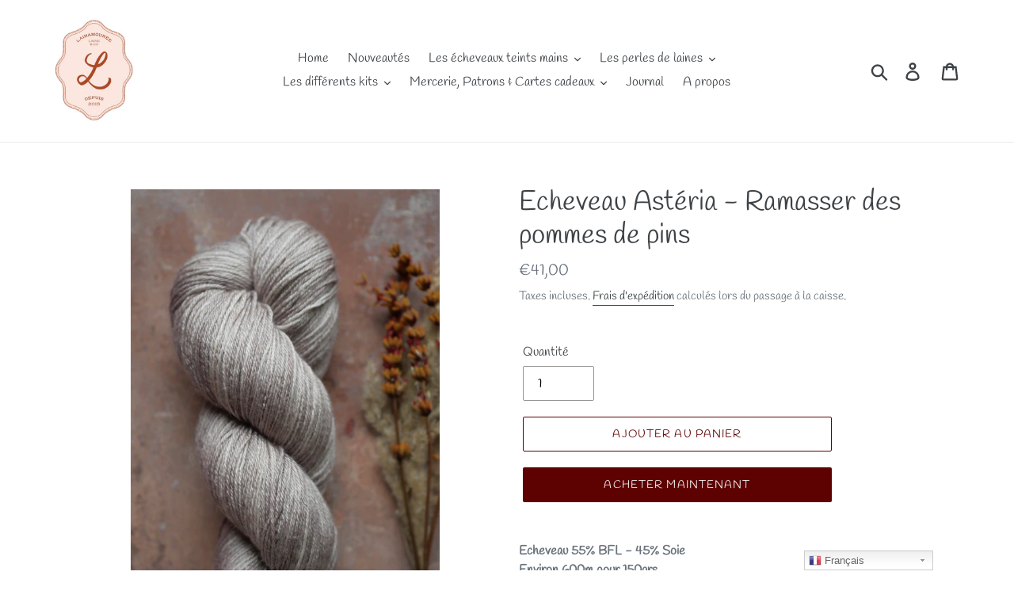

--- FILE ---
content_type: text/html; charset=utf-8
request_url: https://www.lainamouree.com/products/echeveau-asteria-ramasser-les-pommes-de-pins
body_size: 48025
content:
<!doctype html>
<html class="no-js" lang="fr">
<head>
  <meta charset="utf-8">
  <meta http-equiv="X-UA-Compatible" content="IE=edge,chrome=1">
  <meta name="viewport" content="width=device-width,initial-scale=1">
  <meta name="theme-color" content="#5d0101">
  <link rel="canonical" href="https://www.lainamouree.com/products/echeveau-asteria-ramasser-les-pommes-de-pins"><title>Echeveau Astéria - Ramasser des pommes de pins
&ndash; Lainamouree</title><meta name="description" content="Echeveau 55% BFL - 45% Soie Environ 600m pour 150grs Aiguilles préconisées : 3 - 3,5 Teint à la main Lavage à la main, séchage à plat D&#39;une douceur et d&#39;une finesse incroyables"><!-- /snippets/social-meta-tags.liquid -->




<meta property="og:site_name" content="Lainamouree">
<meta property="og:url" content="https://www.lainamouree.com/products/echeveau-asteria-ramasser-les-pommes-de-pins">
<meta property="og:title" content="Echeveau Astéria - Ramasser des pommes de pins">
<meta property="og:type" content="product">
<meta property="og:description" content="Echeveau 55% BFL - 45% Soie Environ 600m pour 150grs Aiguilles préconisées : 3 - 3,5 Teint à la main Lavage à la main, séchage à plat D&#39;une douceur et d&#39;une finesse incroyables">

  <meta property="og:price:amount" content="41,00">
  <meta property="og:price:currency" content="EUR">

<meta property="og:image" content="http://www.lainamouree.com/cdn/shop/files/29ECF85D-9DCE-4059-BA78-0B5CFAB097CB_1200x1200.jpg?v=1712049432">
<meta property="og:image:secure_url" content="https://www.lainamouree.com/cdn/shop/files/29ECF85D-9DCE-4059-BA78-0B5CFAB097CB_1200x1200.jpg?v=1712049432">


<meta name="twitter:card" content="summary_large_image">
<meta name="twitter:title" content="Echeveau Astéria - Ramasser des pommes de pins">
<meta name="twitter:description" content="Echeveau 55% BFL - 45% Soie Environ 600m pour 150grs Aiguilles préconisées : 3 - 3,5 Teint à la main Lavage à la main, séchage à plat D&#39;une douceur et d&#39;une finesse incroyables">


  <link href="//www.lainamouree.com/cdn/shop/t/1/assets/theme.scss.css?v=103766927416958186591762600231" rel="stylesheet" type="text/css" media="all" />

  <script>
    var theme = {
      strings: {
        addToCart: "Ajouter au panier",
        soldOut: "Épuisé",
        unavailable: "Non disponible",
        regularPrice: "Prix normal",
        sale: "Solde",
        showMore: "Afficher plus",
        showLess: "Afficher moins",
        addressError: "Une erreur s\u0026#39;est produite dans la recherche de cette adresse",
        addressNoResults: "Aucun résultat pour cette adresse",
        addressQueryLimit: "Vous avez dépassé la limite d'utilisation de l'API de Google. Pensez à mettre à niveau vers un \u003ca href=\"https:\/\/developers.google.com\/maps\/premium\/usage-limits\"\u003eforfait premium\u003c\/a\u003e.",
        authError: "Une erreur s'est produite lors de l'authentification de votre compte Google Maps.",
        newWindow: "S\u0026#39;ouvre dans une nouvelle fenêtre.",
        external: "Ouvre un site externe.",
        newWindowExternal: "Ouvre un site externe dans une nouvelle fenêtre."
      },
      moneyFormat: "€{{amount_with_comma_separator}}"
    }

    document.documentElement.className = document.documentElement.className.replace('no-js', 'js');
  </script><script src="//www.lainamouree.com/cdn/shop/t/1/assets/lazysizes.js?v=68441465964607740661550620299" async="async"></script>
  <script src="//www.lainamouree.com/cdn/shop/t/1/assets/vendor.js?v=121857302354663160541550620299" defer="defer"></script>
  <script src="//www.lainamouree.com/cdn/shop/t/1/assets/theme.js?v=26705089327293410801639409426" defer="defer"></script>

  <script>window.performance && window.performance.mark && window.performance.mark('shopify.content_for_header.start');</script><meta name="facebook-domain-verification" content="fu206xew4uxhv5l3jztndljsmo2dyj">
<meta id="shopify-digital-wallet" name="shopify-digital-wallet" content="/8454570044/digital_wallets/dialog">
<meta name="shopify-checkout-api-token" content="7f961bef5c62b8d11ed1021d7b131532">
<meta id="in-context-paypal-metadata" data-shop-id="8454570044" data-venmo-supported="false" data-environment="production" data-locale="fr_FR" data-paypal-v4="true" data-currency="EUR">
<link rel="alternate" type="application/json+oembed" href="https://www.lainamouree.com/products/echeveau-asteria-ramasser-les-pommes-de-pins.oembed">
<script async="async" src="/checkouts/internal/preloads.js?locale=fr-FR"></script>
<script id="shopify-features" type="application/json">{"accessToken":"7f961bef5c62b8d11ed1021d7b131532","betas":["rich-media-storefront-analytics"],"domain":"www.lainamouree.com","predictiveSearch":true,"shopId":8454570044,"locale":"fr"}</script>
<script>var Shopify = Shopify || {};
Shopify.shop = "lainamouree.myshopify.com";
Shopify.locale = "fr";
Shopify.currency = {"active":"EUR","rate":"1.0"};
Shopify.country = "FR";
Shopify.theme = {"name":"Debut","id":47003205692,"schema_name":"Debut","schema_version":"11.1.3","theme_store_id":796,"role":"main"};
Shopify.theme.handle = "null";
Shopify.theme.style = {"id":null,"handle":null};
Shopify.cdnHost = "www.lainamouree.com/cdn";
Shopify.routes = Shopify.routes || {};
Shopify.routes.root = "/";</script>
<script type="module">!function(o){(o.Shopify=o.Shopify||{}).modules=!0}(window);</script>
<script>!function(o){function n(){var o=[];function n(){o.push(Array.prototype.slice.apply(arguments))}return n.q=o,n}var t=o.Shopify=o.Shopify||{};t.loadFeatures=n(),t.autoloadFeatures=n()}(window);</script>
<script id="shop-js-analytics" type="application/json">{"pageType":"product"}</script>
<script defer="defer" async type="module" src="//www.lainamouree.com/cdn/shopifycloud/shop-js/modules/v2/client.init-shop-cart-sync_DyYWCJny.fr.esm.js"></script>
<script defer="defer" async type="module" src="//www.lainamouree.com/cdn/shopifycloud/shop-js/modules/v2/chunk.common_BDBm0ZZC.esm.js"></script>
<script type="module">
  await import("//www.lainamouree.com/cdn/shopifycloud/shop-js/modules/v2/client.init-shop-cart-sync_DyYWCJny.fr.esm.js");
await import("//www.lainamouree.com/cdn/shopifycloud/shop-js/modules/v2/chunk.common_BDBm0ZZC.esm.js");

  window.Shopify.SignInWithShop?.initShopCartSync?.({"fedCMEnabled":true,"windoidEnabled":true});

</script>
<script>(function() {
  var isLoaded = false;
  function asyncLoad() {
    if (isLoaded) return;
    isLoaded = true;
    var urls = ["https:\/\/gtranslate.io\/shopify\/gtranslate.js?shop=lainamouree.myshopify.com","https:\/\/d1564fddzjmdj5.cloudfront.net\/initializercolissimo.js?app_name=happycolissimo\u0026cloud=d1564fddzjmdj5.cloudfront.net\u0026shop=lainamouree.myshopify.com"];
    for (var i = 0; i < urls.length; i++) {
      var s = document.createElement('script');
      s.type = 'text/javascript';
      s.async = true;
      s.src = urls[i];
      var x = document.getElementsByTagName('script')[0];
      x.parentNode.insertBefore(s, x);
    }
  };
  if(window.attachEvent) {
    window.attachEvent('onload', asyncLoad);
  } else {
    window.addEventListener('load', asyncLoad, false);
  }
})();</script>
<script id="__st">var __st={"a":8454570044,"offset":3600,"reqid":"d5a0ac1b-1701-4d4c-af43-362027ff9ab6-1768900695","pageurl":"www.lainamouree.com\/products\/echeveau-asteria-ramasser-les-pommes-de-pins","u":"75c8e5740cc6","p":"product","rtyp":"product","rid":8704103579972};</script>
<script>window.ShopifyPaypalV4VisibilityTracking = true;</script>
<script id="captcha-bootstrap">!function(){'use strict';const t='contact',e='account',n='new_comment',o=[[t,t],['blogs',n],['comments',n],[t,'customer']],c=[[e,'customer_login'],[e,'guest_login'],[e,'recover_customer_password'],[e,'create_customer']],r=t=>t.map((([t,e])=>`form[action*='/${t}']:not([data-nocaptcha='true']) input[name='form_type'][value='${e}']`)).join(','),a=t=>()=>t?[...document.querySelectorAll(t)].map((t=>t.form)):[];function s(){const t=[...o],e=r(t);return a(e)}const i='password',u='form_key',d=['recaptcha-v3-token','g-recaptcha-response','h-captcha-response',i],f=()=>{try{return window.sessionStorage}catch{return}},m='__shopify_v',_=t=>t.elements[u];function p(t,e,n=!1){try{const o=window.sessionStorage,c=JSON.parse(o.getItem(e)),{data:r}=function(t){const{data:e,action:n}=t;return t[m]||n?{data:e,action:n}:{data:t,action:n}}(c);for(const[e,n]of Object.entries(r))t.elements[e]&&(t.elements[e].value=n);n&&o.removeItem(e)}catch(o){console.error('form repopulation failed',{error:o})}}const l='form_type',E='cptcha';function T(t){t.dataset[E]=!0}const w=window,h=w.document,L='Shopify',v='ce_forms',y='captcha';let A=!1;((t,e)=>{const n=(g='f06e6c50-85a8-45c8-87d0-21a2b65856fe',I='https://cdn.shopify.com/shopifycloud/storefront-forms-hcaptcha/ce_storefront_forms_captcha_hcaptcha.v1.5.2.iife.js',D={infoText:'Protégé par hCaptcha',privacyText:'Confidentialité',termsText:'Conditions'},(t,e,n)=>{const o=w[L][v],c=o.bindForm;if(c)return c(t,g,e,D).then(n);var r;o.q.push([[t,g,e,D],n]),r=I,A||(h.body.append(Object.assign(h.createElement('script'),{id:'captcha-provider',async:!0,src:r})),A=!0)});var g,I,D;w[L]=w[L]||{},w[L][v]=w[L][v]||{},w[L][v].q=[],w[L][y]=w[L][y]||{},w[L][y].protect=function(t,e){n(t,void 0,e),T(t)},Object.freeze(w[L][y]),function(t,e,n,w,h,L){const[v,y,A,g]=function(t,e,n){const i=e?o:[],u=t?c:[],d=[...i,...u],f=r(d),m=r(i),_=r(d.filter((([t,e])=>n.includes(e))));return[a(f),a(m),a(_),s()]}(w,h,L),I=t=>{const e=t.target;return e instanceof HTMLFormElement?e:e&&e.form},D=t=>v().includes(t);t.addEventListener('submit',(t=>{const e=I(t);if(!e)return;const n=D(e)&&!e.dataset.hcaptchaBound&&!e.dataset.recaptchaBound,o=_(e),c=g().includes(e)&&(!o||!o.value);(n||c)&&t.preventDefault(),c&&!n&&(function(t){try{if(!f())return;!function(t){const e=f();if(!e)return;const n=_(t);if(!n)return;const o=n.value;o&&e.removeItem(o)}(t);const e=Array.from(Array(32),(()=>Math.random().toString(36)[2])).join('');!function(t,e){_(t)||t.append(Object.assign(document.createElement('input'),{type:'hidden',name:u})),t.elements[u].value=e}(t,e),function(t,e){const n=f();if(!n)return;const o=[...t.querySelectorAll(`input[type='${i}']`)].map((({name:t})=>t)),c=[...d,...o],r={};for(const[a,s]of new FormData(t).entries())c.includes(a)||(r[a]=s);n.setItem(e,JSON.stringify({[m]:1,action:t.action,data:r}))}(t,e)}catch(e){console.error('failed to persist form',e)}}(e),e.submit())}));const S=(t,e)=>{t&&!t.dataset[E]&&(n(t,e.some((e=>e===t))),T(t))};for(const o of['focusin','change'])t.addEventListener(o,(t=>{const e=I(t);D(e)&&S(e,y())}));const B=e.get('form_key'),M=e.get(l),P=B&&M;t.addEventListener('DOMContentLoaded',(()=>{const t=y();if(P)for(const e of t)e.elements[l].value===M&&p(e,B);[...new Set([...A(),...v().filter((t=>'true'===t.dataset.shopifyCaptcha))])].forEach((e=>S(e,t)))}))}(h,new URLSearchParams(w.location.search),n,t,e,['guest_login'])})(!0,!0)}();</script>
<script integrity="sha256-4kQ18oKyAcykRKYeNunJcIwy7WH5gtpwJnB7kiuLZ1E=" data-source-attribution="shopify.loadfeatures" defer="defer" src="//www.lainamouree.com/cdn/shopifycloud/storefront/assets/storefront/load_feature-a0a9edcb.js" crossorigin="anonymous"></script>
<script data-source-attribution="shopify.dynamic_checkout.dynamic.init">var Shopify=Shopify||{};Shopify.PaymentButton=Shopify.PaymentButton||{isStorefrontPortableWallets:!0,init:function(){window.Shopify.PaymentButton.init=function(){};var t=document.createElement("script");t.src="https://www.lainamouree.com/cdn/shopifycloud/portable-wallets/latest/portable-wallets.fr.js",t.type="module",document.head.appendChild(t)}};
</script>
<script data-source-attribution="shopify.dynamic_checkout.buyer_consent">
  function portableWalletsHideBuyerConsent(e){var t=document.getElementById("shopify-buyer-consent"),n=document.getElementById("shopify-subscription-policy-button");t&&n&&(t.classList.add("hidden"),t.setAttribute("aria-hidden","true"),n.removeEventListener("click",e))}function portableWalletsShowBuyerConsent(e){var t=document.getElementById("shopify-buyer-consent"),n=document.getElementById("shopify-subscription-policy-button");t&&n&&(t.classList.remove("hidden"),t.removeAttribute("aria-hidden"),n.addEventListener("click",e))}window.Shopify?.PaymentButton&&(window.Shopify.PaymentButton.hideBuyerConsent=portableWalletsHideBuyerConsent,window.Shopify.PaymentButton.showBuyerConsent=portableWalletsShowBuyerConsent);
</script>
<script data-source-attribution="shopify.dynamic_checkout.cart.bootstrap">document.addEventListener("DOMContentLoaded",(function(){function t(){return document.querySelector("shopify-accelerated-checkout-cart, shopify-accelerated-checkout")}if(t())Shopify.PaymentButton.init();else{new MutationObserver((function(e,n){t()&&(Shopify.PaymentButton.init(),n.disconnect())})).observe(document.body,{childList:!0,subtree:!0})}}));
</script>
<script id='scb4127' type='text/javascript' async='' src='https://www.lainamouree.com/cdn/shopifycloud/privacy-banner/storefront-banner.js'></script><link id="shopify-accelerated-checkout-styles" rel="stylesheet" media="screen" href="https://www.lainamouree.com/cdn/shopifycloud/portable-wallets/latest/accelerated-checkout-backwards-compat.css" crossorigin="anonymous">
<style id="shopify-accelerated-checkout-cart">
        #shopify-buyer-consent {
  margin-top: 1em;
  display: inline-block;
  width: 100%;
}

#shopify-buyer-consent.hidden {
  display: none;
}

#shopify-subscription-policy-button {
  background: none;
  border: none;
  padding: 0;
  text-decoration: underline;
  font-size: inherit;
  cursor: pointer;
}

#shopify-subscription-policy-button::before {
  box-shadow: none;
}

      </style>

<script>window.performance && window.performance.mark && window.performance.mark('shopify.content_for_header.end');</script>
<!-- "snippets/weglot_hreftags.liquid" was not rendered, the associated app was uninstalled -->
<!-- "snippets/weglot_switcher.liquid" was not rendered, the associated app was uninstalled -->
<!-- BEGIN app block: shopify://apps/comments-plus-blog-comments/blocks/app-scripts/43e99dc3-03da-4062-9f67-446ae6b66af7 --><script type="text/javascript" async>
(function () {
    let customer_id_total = undefined;
    
    
    
    const pathname = window.location.pathname;

    let customer_id_local = undefined;
    
    const localStoreCustomer = localStorage.getItem('easy_disqus_customer');
    
    if(localStoreCustomer){
        if(JSON.parse(localStoreCustomer).id){
            customer_id_local = JSON.parse(localStoreCustomer).id;
        }
    }
    
    const redirect_to = localStorage.getItem('easy_disqus_redirect_to') ? localStorage.getItem('easy_disqus_redirect_to') : undefined;
    
    if(pathname === '/account' && customer_id_total && customer_id_local && redirect_to){
        if(customer_id_total === customer_id_local){
            localStorage.removeItem('easy_disqus_redirect_to');
            document.location.href = redirect_to;
        }
    }
})();
</script>

<!-- END app block --><link href="https://monorail-edge.shopifysvc.com" rel="dns-prefetch">
<script>(function(){if ("sendBeacon" in navigator && "performance" in window) {try {var session_token_from_headers = performance.getEntriesByType('navigation')[0].serverTiming.find(x => x.name == '_s').description;} catch {var session_token_from_headers = undefined;}var session_cookie_matches = document.cookie.match(/_shopify_s=([^;]*)/);var session_token_from_cookie = session_cookie_matches && session_cookie_matches.length === 2 ? session_cookie_matches[1] : "";var session_token = session_token_from_headers || session_token_from_cookie || "";function handle_abandonment_event(e) {var entries = performance.getEntries().filter(function(entry) {return /monorail-edge.shopifysvc.com/.test(entry.name);});if (!window.abandonment_tracked && entries.length === 0) {window.abandonment_tracked = true;var currentMs = Date.now();var navigation_start = performance.timing.navigationStart;var payload = {shop_id: 8454570044,url: window.location.href,navigation_start,duration: currentMs - navigation_start,session_token,page_type: "product"};window.navigator.sendBeacon("https://monorail-edge.shopifysvc.com/v1/produce", JSON.stringify({schema_id: "online_store_buyer_site_abandonment/1.1",payload: payload,metadata: {event_created_at_ms: currentMs,event_sent_at_ms: currentMs}}));}}window.addEventListener('pagehide', handle_abandonment_event);}}());</script>
<script id="web-pixels-manager-setup">(function e(e,d,r,n,o){if(void 0===o&&(o={}),!Boolean(null===(a=null===(i=window.Shopify)||void 0===i?void 0:i.analytics)||void 0===a?void 0:a.replayQueue)){var i,a;window.Shopify=window.Shopify||{};var t=window.Shopify;t.analytics=t.analytics||{};var s=t.analytics;s.replayQueue=[],s.publish=function(e,d,r){return s.replayQueue.push([e,d,r]),!0};try{self.performance.mark("wpm:start")}catch(e){}var l=function(){var e={modern:/Edge?\/(1{2}[4-9]|1[2-9]\d|[2-9]\d{2}|\d{4,})\.\d+(\.\d+|)|Firefox\/(1{2}[4-9]|1[2-9]\d|[2-9]\d{2}|\d{4,})\.\d+(\.\d+|)|Chrom(ium|e)\/(9{2}|\d{3,})\.\d+(\.\d+|)|(Maci|X1{2}).+ Version\/(15\.\d+|(1[6-9]|[2-9]\d|\d{3,})\.\d+)([,.]\d+|)( \(\w+\)|)( Mobile\/\w+|) Safari\/|Chrome.+OPR\/(9{2}|\d{3,})\.\d+\.\d+|(CPU[ +]OS|iPhone[ +]OS|CPU[ +]iPhone|CPU IPhone OS|CPU iPad OS)[ +]+(15[._]\d+|(1[6-9]|[2-9]\d|\d{3,})[._]\d+)([._]\d+|)|Android:?[ /-](13[3-9]|1[4-9]\d|[2-9]\d{2}|\d{4,})(\.\d+|)(\.\d+|)|Android.+Firefox\/(13[5-9]|1[4-9]\d|[2-9]\d{2}|\d{4,})\.\d+(\.\d+|)|Android.+Chrom(ium|e)\/(13[3-9]|1[4-9]\d|[2-9]\d{2}|\d{4,})\.\d+(\.\d+|)|SamsungBrowser\/([2-9]\d|\d{3,})\.\d+/,legacy:/Edge?\/(1[6-9]|[2-9]\d|\d{3,})\.\d+(\.\d+|)|Firefox\/(5[4-9]|[6-9]\d|\d{3,})\.\d+(\.\d+|)|Chrom(ium|e)\/(5[1-9]|[6-9]\d|\d{3,})\.\d+(\.\d+|)([\d.]+$|.*Safari\/(?![\d.]+ Edge\/[\d.]+$))|(Maci|X1{2}).+ Version\/(10\.\d+|(1[1-9]|[2-9]\d|\d{3,})\.\d+)([,.]\d+|)( \(\w+\)|)( Mobile\/\w+|) Safari\/|Chrome.+OPR\/(3[89]|[4-9]\d|\d{3,})\.\d+\.\d+|(CPU[ +]OS|iPhone[ +]OS|CPU[ +]iPhone|CPU IPhone OS|CPU iPad OS)[ +]+(10[._]\d+|(1[1-9]|[2-9]\d|\d{3,})[._]\d+)([._]\d+|)|Android:?[ /-](13[3-9]|1[4-9]\d|[2-9]\d{2}|\d{4,})(\.\d+|)(\.\d+|)|Mobile Safari.+OPR\/([89]\d|\d{3,})\.\d+\.\d+|Android.+Firefox\/(13[5-9]|1[4-9]\d|[2-9]\d{2}|\d{4,})\.\d+(\.\d+|)|Android.+Chrom(ium|e)\/(13[3-9]|1[4-9]\d|[2-9]\d{2}|\d{4,})\.\d+(\.\d+|)|Android.+(UC? ?Browser|UCWEB|U3)[ /]?(15\.([5-9]|\d{2,})|(1[6-9]|[2-9]\d|\d{3,})\.\d+)\.\d+|SamsungBrowser\/(5\.\d+|([6-9]|\d{2,})\.\d+)|Android.+MQ{2}Browser\/(14(\.(9|\d{2,})|)|(1[5-9]|[2-9]\d|\d{3,})(\.\d+|))(\.\d+|)|K[Aa][Ii]OS\/(3\.\d+|([4-9]|\d{2,})\.\d+)(\.\d+|)/},d=e.modern,r=e.legacy,n=navigator.userAgent;return n.match(d)?"modern":n.match(r)?"legacy":"unknown"}(),u="modern"===l?"modern":"legacy",c=(null!=n?n:{modern:"",legacy:""})[u],f=function(e){return[e.baseUrl,"/wpm","/b",e.hashVersion,"modern"===e.buildTarget?"m":"l",".js"].join("")}({baseUrl:d,hashVersion:r,buildTarget:u}),m=function(e){var d=e.version,r=e.bundleTarget,n=e.surface,o=e.pageUrl,i=e.monorailEndpoint;return{emit:function(e){var a=e.status,t=e.errorMsg,s=(new Date).getTime(),l=JSON.stringify({metadata:{event_sent_at_ms:s},events:[{schema_id:"web_pixels_manager_load/3.1",payload:{version:d,bundle_target:r,page_url:o,status:a,surface:n,error_msg:t},metadata:{event_created_at_ms:s}}]});if(!i)return console&&console.warn&&console.warn("[Web Pixels Manager] No Monorail endpoint provided, skipping logging."),!1;try{return self.navigator.sendBeacon.bind(self.navigator)(i,l)}catch(e){}var u=new XMLHttpRequest;try{return u.open("POST",i,!0),u.setRequestHeader("Content-Type","text/plain"),u.send(l),!0}catch(e){return console&&console.warn&&console.warn("[Web Pixels Manager] Got an unhandled error while logging to Monorail."),!1}}}}({version:r,bundleTarget:l,surface:e.surface,pageUrl:self.location.href,monorailEndpoint:e.monorailEndpoint});try{o.browserTarget=l,function(e){var d=e.src,r=e.async,n=void 0===r||r,o=e.onload,i=e.onerror,a=e.sri,t=e.scriptDataAttributes,s=void 0===t?{}:t,l=document.createElement("script"),u=document.querySelector("head"),c=document.querySelector("body");if(l.async=n,l.src=d,a&&(l.integrity=a,l.crossOrigin="anonymous"),s)for(var f in s)if(Object.prototype.hasOwnProperty.call(s,f))try{l.dataset[f]=s[f]}catch(e){}if(o&&l.addEventListener("load",o),i&&l.addEventListener("error",i),u)u.appendChild(l);else{if(!c)throw new Error("Did not find a head or body element to append the script");c.appendChild(l)}}({src:f,async:!0,onload:function(){if(!function(){var e,d;return Boolean(null===(d=null===(e=window.Shopify)||void 0===e?void 0:e.analytics)||void 0===d?void 0:d.initialized)}()){var d=window.webPixelsManager.init(e)||void 0;if(d){var r=window.Shopify.analytics;r.replayQueue.forEach((function(e){var r=e[0],n=e[1],o=e[2];d.publishCustomEvent(r,n,o)})),r.replayQueue=[],r.publish=d.publishCustomEvent,r.visitor=d.visitor,r.initialized=!0}}},onerror:function(){return m.emit({status:"failed",errorMsg:"".concat(f," has failed to load")})},sri:function(e){var d=/^sha384-[A-Za-z0-9+/=]+$/;return"string"==typeof e&&d.test(e)}(c)?c:"",scriptDataAttributes:o}),m.emit({status:"loading"})}catch(e){m.emit({status:"failed",errorMsg:(null==e?void 0:e.message)||"Unknown error"})}}})({shopId: 8454570044,storefrontBaseUrl: "https://www.lainamouree.com",extensionsBaseUrl: "https://extensions.shopifycdn.com/cdn/shopifycloud/web-pixels-manager",monorailEndpoint: "https://monorail-edge.shopifysvc.com/unstable/produce_batch",surface: "storefront-renderer",enabledBetaFlags: ["2dca8a86"],webPixelsConfigList: [{"id":"291373380","configuration":"{\"pixel_id\":\"640993790533195\",\"pixel_type\":\"facebook_pixel\",\"metaapp_system_user_token\":\"-\"}","eventPayloadVersion":"v1","runtimeContext":"OPEN","scriptVersion":"ca16bc87fe92b6042fbaa3acc2fbdaa6","type":"APP","apiClientId":2329312,"privacyPurposes":["ANALYTICS","MARKETING","SALE_OF_DATA"],"dataSharingAdjustments":{"protectedCustomerApprovalScopes":["read_customer_address","read_customer_email","read_customer_name","read_customer_personal_data","read_customer_phone"]}},{"id":"shopify-app-pixel","configuration":"{}","eventPayloadVersion":"v1","runtimeContext":"STRICT","scriptVersion":"0450","apiClientId":"shopify-pixel","type":"APP","privacyPurposes":["ANALYTICS","MARKETING"]},{"id":"shopify-custom-pixel","eventPayloadVersion":"v1","runtimeContext":"LAX","scriptVersion":"0450","apiClientId":"shopify-pixel","type":"CUSTOM","privacyPurposes":["ANALYTICS","MARKETING"]}],isMerchantRequest: false,initData: {"shop":{"name":"Lainamouree","paymentSettings":{"currencyCode":"EUR"},"myshopifyDomain":"lainamouree.myshopify.com","countryCode":"FR","storefrontUrl":"https:\/\/www.lainamouree.com"},"customer":null,"cart":null,"checkout":null,"productVariants":[{"price":{"amount":41.0,"currencyCode":"EUR"},"product":{"title":"Echeveau Astéria - Ramasser des pommes de pins","vendor":"Lainamouree","id":"8704103579972","untranslatedTitle":"Echeveau Astéria - Ramasser des pommes de pins","url":"\/products\/echeveau-asteria-ramasser-les-pommes-de-pins","type":""},"id":"47272834269508","image":{"src":"\/\/www.lainamouree.com\/cdn\/shop\/files\/29ECF85D-9DCE-4059-BA78-0B5CFAB097CB.jpg?v=1712049432"},"sku":null,"title":"Default Title","untranslatedTitle":"Default Title"}],"purchasingCompany":null},},"https://www.lainamouree.com/cdn","fcfee988w5aeb613cpc8e4bc33m6693e112",{"modern":"","legacy":""},{"shopId":"8454570044","storefrontBaseUrl":"https:\/\/www.lainamouree.com","extensionBaseUrl":"https:\/\/extensions.shopifycdn.com\/cdn\/shopifycloud\/web-pixels-manager","surface":"storefront-renderer","enabledBetaFlags":"[\"2dca8a86\"]","isMerchantRequest":"false","hashVersion":"fcfee988w5aeb613cpc8e4bc33m6693e112","publish":"custom","events":"[[\"page_viewed\",{}],[\"product_viewed\",{\"productVariant\":{\"price\":{\"amount\":41.0,\"currencyCode\":\"EUR\"},\"product\":{\"title\":\"Echeveau Astéria - Ramasser des pommes de pins\",\"vendor\":\"Lainamouree\",\"id\":\"8704103579972\",\"untranslatedTitle\":\"Echeveau Astéria - Ramasser des pommes de pins\",\"url\":\"\/products\/echeveau-asteria-ramasser-les-pommes-de-pins\",\"type\":\"\"},\"id\":\"47272834269508\",\"image\":{\"src\":\"\/\/www.lainamouree.com\/cdn\/shop\/files\/29ECF85D-9DCE-4059-BA78-0B5CFAB097CB.jpg?v=1712049432\"},\"sku\":null,\"title\":\"Default Title\",\"untranslatedTitle\":\"Default Title\"}}]]"});</script><script>
  window.ShopifyAnalytics = window.ShopifyAnalytics || {};
  window.ShopifyAnalytics.meta = window.ShopifyAnalytics.meta || {};
  window.ShopifyAnalytics.meta.currency = 'EUR';
  var meta = {"product":{"id":8704103579972,"gid":"gid:\/\/shopify\/Product\/8704103579972","vendor":"Lainamouree","type":"","handle":"echeveau-asteria-ramasser-les-pommes-de-pins","variants":[{"id":47272834269508,"price":4100,"name":"Echeveau Astéria - Ramasser des pommes de pins","public_title":null,"sku":null}],"remote":false},"page":{"pageType":"product","resourceType":"product","resourceId":8704103579972,"requestId":"d5a0ac1b-1701-4d4c-af43-362027ff9ab6-1768900695"}};
  for (var attr in meta) {
    window.ShopifyAnalytics.meta[attr] = meta[attr];
  }
</script>
<script class="analytics">
  (function () {
    var customDocumentWrite = function(content) {
      var jquery = null;

      if (window.jQuery) {
        jquery = window.jQuery;
      } else if (window.Checkout && window.Checkout.$) {
        jquery = window.Checkout.$;
      }

      if (jquery) {
        jquery('body').append(content);
      }
    };

    var hasLoggedConversion = function(token) {
      if (token) {
        return document.cookie.indexOf('loggedConversion=' + token) !== -1;
      }
      return false;
    }

    var setCookieIfConversion = function(token) {
      if (token) {
        var twoMonthsFromNow = new Date(Date.now());
        twoMonthsFromNow.setMonth(twoMonthsFromNow.getMonth() + 2);

        document.cookie = 'loggedConversion=' + token + '; expires=' + twoMonthsFromNow;
      }
    }

    var trekkie = window.ShopifyAnalytics.lib = window.trekkie = window.trekkie || [];
    if (trekkie.integrations) {
      return;
    }
    trekkie.methods = [
      'identify',
      'page',
      'ready',
      'track',
      'trackForm',
      'trackLink'
    ];
    trekkie.factory = function(method) {
      return function() {
        var args = Array.prototype.slice.call(arguments);
        args.unshift(method);
        trekkie.push(args);
        return trekkie;
      };
    };
    for (var i = 0; i < trekkie.methods.length; i++) {
      var key = trekkie.methods[i];
      trekkie[key] = trekkie.factory(key);
    }
    trekkie.load = function(config) {
      trekkie.config = config || {};
      trekkie.config.initialDocumentCookie = document.cookie;
      var first = document.getElementsByTagName('script')[0];
      var script = document.createElement('script');
      script.type = 'text/javascript';
      script.onerror = function(e) {
        var scriptFallback = document.createElement('script');
        scriptFallback.type = 'text/javascript';
        scriptFallback.onerror = function(error) {
                var Monorail = {
      produce: function produce(monorailDomain, schemaId, payload) {
        var currentMs = new Date().getTime();
        var event = {
          schema_id: schemaId,
          payload: payload,
          metadata: {
            event_created_at_ms: currentMs,
            event_sent_at_ms: currentMs
          }
        };
        return Monorail.sendRequest("https://" + monorailDomain + "/v1/produce", JSON.stringify(event));
      },
      sendRequest: function sendRequest(endpointUrl, payload) {
        // Try the sendBeacon API
        if (window && window.navigator && typeof window.navigator.sendBeacon === 'function' && typeof window.Blob === 'function' && !Monorail.isIos12()) {
          var blobData = new window.Blob([payload], {
            type: 'text/plain'
          });

          if (window.navigator.sendBeacon(endpointUrl, blobData)) {
            return true;
          } // sendBeacon was not successful

        } // XHR beacon

        var xhr = new XMLHttpRequest();

        try {
          xhr.open('POST', endpointUrl);
          xhr.setRequestHeader('Content-Type', 'text/plain');
          xhr.send(payload);
        } catch (e) {
          console.log(e);
        }

        return false;
      },
      isIos12: function isIos12() {
        return window.navigator.userAgent.lastIndexOf('iPhone; CPU iPhone OS 12_') !== -1 || window.navigator.userAgent.lastIndexOf('iPad; CPU OS 12_') !== -1;
      }
    };
    Monorail.produce('monorail-edge.shopifysvc.com',
      'trekkie_storefront_load_errors/1.1',
      {shop_id: 8454570044,
      theme_id: 47003205692,
      app_name: "storefront",
      context_url: window.location.href,
      source_url: "//www.lainamouree.com/cdn/s/trekkie.storefront.cd680fe47e6c39ca5d5df5f0a32d569bc48c0f27.min.js"});

        };
        scriptFallback.async = true;
        scriptFallback.src = '//www.lainamouree.com/cdn/s/trekkie.storefront.cd680fe47e6c39ca5d5df5f0a32d569bc48c0f27.min.js';
        first.parentNode.insertBefore(scriptFallback, first);
      };
      script.async = true;
      script.src = '//www.lainamouree.com/cdn/s/trekkie.storefront.cd680fe47e6c39ca5d5df5f0a32d569bc48c0f27.min.js';
      first.parentNode.insertBefore(script, first);
    };
    trekkie.load(
      {"Trekkie":{"appName":"storefront","development":false,"defaultAttributes":{"shopId":8454570044,"isMerchantRequest":null,"themeId":47003205692,"themeCityHash":"16765222883231834542","contentLanguage":"fr","currency":"EUR","eventMetadataId":"491fc7fa-4fe6-4d24-930b-29bf1b638cb5"},"isServerSideCookieWritingEnabled":true,"monorailRegion":"shop_domain","enabledBetaFlags":["65f19447"]},"Session Attribution":{},"S2S":{"facebookCapiEnabled":true,"source":"trekkie-storefront-renderer","apiClientId":580111}}
    );

    var loaded = false;
    trekkie.ready(function() {
      if (loaded) return;
      loaded = true;

      window.ShopifyAnalytics.lib = window.trekkie;

      var originalDocumentWrite = document.write;
      document.write = customDocumentWrite;
      try { window.ShopifyAnalytics.merchantGoogleAnalytics.call(this); } catch(error) {};
      document.write = originalDocumentWrite;

      window.ShopifyAnalytics.lib.page(null,{"pageType":"product","resourceType":"product","resourceId":8704103579972,"requestId":"d5a0ac1b-1701-4d4c-af43-362027ff9ab6-1768900695","shopifyEmitted":true});

      var match = window.location.pathname.match(/checkouts\/(.+)\/(thank_you|post_purchase)/)
      var token = match? match[1]: undefined;
      if (!hasLoggedConversion(token)) {
        setCookieIfConversion(token);
        window.ShopifyAnalytics.lib.track("Viewed Product",{"currency":"EUR","variantId":47272834269508,"productId":8704103579972,"productGid":"gid:\/\/shopify\/Product\/8704103579972","name":"Echeveau Astéria - Ramasser des pommes de pins","price":"41.00","sku":null,"brand":"Lainamouree","variant":null,"category":"","nonInteraction":true,"remote":false},undefined,undefined,{"shopifyEmitted":true});
      window.ShopifyAnalytics.lib.track("monorail:\/\/trekkie_storefront_viewed_product\/1.1",{"currency":"EUR","variantId":47272834269508,"productId":8704103579972,"productGid":"gid:\/\/shopify\/Product\/8704103579972","name":"Echeveau Astéria - Ramasser des pommes de pins","price":"41.00","sku":null,"brand":"Lainamouree","variant":null,"category":"","nonInteraction":true,"remote":false,"referer":"https:\/\/www.lainamouree.com\/products\/echeveau-asteria-ramasser-les-pommes-de-pins"});
      }
    });


        var eventsListenerScript = document.createElement('script');
        eventsListenerScript.async = true;
        eventsListenerScript.src = "//www.lainamouree.com/cdn/shopifycloud/storefront/assets/shop_events_listener-3da45d37.js";
        document.getElementsByTagName('head')[0].appendChild(eventsListenerScript);

})();</script>
<script
  defer
  src="https://www.lainamouree.com/cdn/shopifycloud/perf-kit/shopify-perf-kit-3.0.4.min.js"
  data-application="storefront-renderer"
  data-shop-id="8454570044"
  data-render-region="gcp-us-east1"
  data-page-type="product"
  data-theme-instance-id="47003205692"
  data-theme-name="Debut"
  data-theme-version="11.1.3"
  data-monorail-region="shop_domain"
  data-resource-timing-sampling-rate="10"
  data-shs="true"
  data-shs-beacon="true"
  data-shs-export-with-fetch="true"
  data-shs-logs-sample-rate="1"
  data-shs-beacon-endpoint="https://www.lainamouree.com/api/collect"
></script>
</head>

<body class="template-product">

            
              



            

  <a class="in-page-link visually-hidden skip-link" href="#MainContent">Passer au contenu</a>

  <div id="SearchDrawer" class="search-bar drawer drawer--top" role="dialog" aria-modal="true" aria-label="Rechercher">
    <div class="search-bar__table">
      <div class="search-bar__table-cell search-bar__form-wrapper">
        <form class="search search-bar__form" action="/search" method="get" role="search">
          <input class="search__input search-bar__input" type="search" name="q" value="" placeholder="Rechercher" aria-label="Rechercher">
          <button class="search-bar__submit search__submit btn--link" type="submit">
            <svg aria-hidden="true" focusable="false" role="presentation" class="icon icon-search" viewBox="0 0 37 40"><path d="M35.6 36l-9.8-9.8c4.1-5.4 3.6-13.2-1.3-18.1-5.4-5.4-14.2-5.4-19.7 0-5.4 5.4-5.4 14.2 0 19.7 2.6 2.6 6.1 4.1 9.8 4.1 3 0 5.9-1 8.3-2.8l9.8 9.8c.4.4.9.6 1.4.6s1-.2 1.4-.6c.9-.9.9-2.1.1-2.9zm-20.9-8.2c-2.6 0-5.1-1-7-2.9-3.9-3.9-3.9-10.1 0-14C9.6 9 12.2 8 14.7 8s5.1 1 7 2.9c3.9 3.9 3.9 10.1 0 14-1.9 1.9-4.4 2.9-7 2.9z"/></svg>
            <span class="icon__fallback-text">Soumettre</span>
          </button>
        </form>
      </div>
      <div class="search-bar__table-cell text-right">
        <button type="button" class="btn--link search-bar__close js-drawer-close">
          <svg aria-hidden="true" focusable="false" role="presentation" class="icon icon-close" viewBox="0 0 40 40"><path d="M23.868 20.015L39.117 4.78c1.11-1.108 1.11-2.77 0-3.877-1.109-1.108-2.773-1.108-3.882 0L19.986 16.137 4.737.904C3.628-.204 1.965-.204.856.904c-1.11 1.108-1.11 2.77 0 3.877l15.249 15.234L.855 35.248c-1.108 1.108-1.108 2.77 0 3.877.555.554 1.248.831 1.942.831s1.386-.277 1.94-.83l15.25-15.234 15.248 15.233c.555.554 1.248.831 1.941.831s1.387-.277 1.941-.83c1.11-1.109 1.11-2.77 0-3.878L23.868 20.015z" class="layer"/></svg>
          <span class="icon__fallback-text">Fermer</span>
        </button>
      </div>
    </div>
  </div>

  <div id="shopify-section-header" class="shopify-section">

<div data-section-id="header" data-section-type="header-section">
  

  <header class="site-header border-bottom logo--left" role="banner">
    <div class="grid grid--no-gutters grid--table site-header__mobile-nav">
      

      <div class="grid__item medium-up--one-quarter logo-align--left">
        
        
          <div class="h2 site-header__logo">
        
          
<a href="/" class="site-header__logo-image">
              
              <img class="lazyload js"
                   src="//www.lainamouree.com/cdn/shop/files/Capture_d_ecran_2025-05-23_a_14.38.51_300x300.png?v=1748003960"
                   data-src="//www.lainamouree.com/cdn/shop/files/Capture_d_ecran_2025-05-23_a_14.38.51_{width}x.png?v=1748003960"
                   data-widths="[180, 360, 540, 720, 900, 1080, 1296, 1512, 1728, 2048]"
                   data-aspectratio="0.8419452887537994"
                   data-sizes="auto"
                   alt="Lainamouree"
                   style="max-width: 125px">
              <noscript>
                
                <img src="//www.lainamouree.com/cdn/shop/files/Capture_d_ecran_2025-05-23_a_14.38.51_125x.png?v=1748003960"
                     srcset="//www.lainamouree.com/cdn/shop/files/Capture_d_ecran_2025-05-23_a_14.38.51_125x.png?v=1748003960 1x, //www.lainamouree.com/cdn/shop/files/Capture_d_ecran_2025-05-23_a_14.38.51_125x@2x.png?v=1748003960 2x"
                     alt="Lainamouree"
                     style="max-width: 125px;">
              </noscript>
            </a>
          
        
          </div>
        
      </div>

      
        <nav class="grid__item medium-up--one-half small--hide" id="AccessibleNav" role="navigation">
          <ul class="site-nav list--inline " id="SiteNav">
  



    
      <li >
        <a href="/"
          class="site-nav__link site-nav__link--main"
          
        >
          <span class="site-nav__label">Home</span>
        </a>
      </li>
    
  



    
      <li >
        <a href="/collections/nouveautes"
          class="site-nav__link site-nav__link--main"
          
        >
          <span class="site-nav__label">Nouveautés</span>
        </a>
      </li>
    
  



    
      <li class="site-nav--has-dropdown site-nav--has-centered-dropdown" data-has-dropdowns>
        <button class="site-nav__link site-nav__link--main site-nav__link--button" type="button" aria-expanded="false" aria-controls="SiteNavLabel-les-echeveaux-teints-mains">
          <span class="site-nav__label">Les écheveaux teints mains</span><svg aria-hidden="true" focusable="false" role="presentation" class="icon icon--wide icon-chevron-down" viewBox="0 0 498.98 284.49"><defs><style>.cls-1{fill:#231f20}</style></defs><path class="cls-1" d="M80.93 271.76A35 35 0 0 1 140.68 247l189.74 189.75L520.16 247a35 35 0 1 1 49.5 49.5L355.17 511a35 35 0 0 1-49.5 0L91.18 296.5a34.89 34.89 0 0 1-10.25-24.74z" transform="translate(-80.93 -236.76)"/></svg>
        </button>

        <div class="site-nav__dropdown site-nav__dropdown--centered" id="SiteNavLabel-les-echeveaux-teints-mains">
          
            <div class="site-nav__childlist">
              <ul class="site-nav__childlist-grid">
                
                  
                    <li class="site-nav__childlist-item">
                      <a href="/collections/orphee"
                        class="site-nav__link site-nav__child-link site-nav__child-link--parent"
                        
                      >
                        <span class="site-nav__label">Les fils Lace</span>
                      </a>

                      
                        <ul>
                        
                          <li>
                            <a href="/collections/amalthee"
                            class="site-nav__link site-nav__child-link"
                            
                          >
                              <span class="site-nav__label">Amalthée (42% Bébé alpaga - 13% Mérinos - 10% Yak - 35% Soie)</span>
                            </a>
                          </li>
                        
                          <li>
                            <a href="/collections/orphee"
                            class="site-nav__link site-nav__child-link"
                            
                          >
                              <span class="site-nav__label">Orphée (72% KidMohair - 28% Soie)</span>
                            </a>
                          </li>
                        
                          <li>
                            <a href="/collections/nephelees"
                            class="site-nav__link site-nav__child-link"
                            
                          >
                              <span class="site-nav__label">Néphélées (75% Suri Alpaga - 25% Soie)</span>
                            </a>
                          </li>
                        
                          <li>
                            <a href="/collections/helene"
                            class="site-nav__link site-nav__child-link"
                            
                          >
                              <span class="site-nav__label">Hélène (54% Bébé Alpaga - 34% Soie - 13% Cachemire)</span>
                            </a>
                          </li>
                        
                        </ul>
                      

                    </li>
                  
                    <li class="site-nav__childlist-item">
                      <a href="/collections/all"
                        class="site-nav__link site-nav__child-link site-nav__child-link--parent"
                        
                      >
                        <span class="site-nav__label">Les fils fingering </span>
                      </a>

                      
                        <ul>
                        
                          <li>
                            <a href="/collections/aphrodite"
                            class="site-nav__link site-nav__child-link"
                            
                          >
                              <span class="site-nav__label">Aphrodite (70% Bébé Alpaga - 20% Soie - 10% Cachemire)</span>
                            </a>
                          </li>
                        
                          <li>
                            <a href="/collections/arianne"
                            class="site-nav__link site-nav__child-link"
                            
                          >
                              <span class="site-nav__label">Arianne (85% Mérinos - 15% Donegal)</span>
                            </a>
                          </li>
                        
                          <li>
                            <a href="/collections/asteria"
                            class="site-nav__link site-nav__child-link"
                            
                          >
                              <span class="site-nav__label">Asteria (55% BFL - 45% Soie)</span>
                            </a>
                          </li>
                        
                          <li>
                            <a href="/collections/athena"
                            class="site-nav__link site-nav__child-link"
                            
                          >
                              <span class="site-nav__label">Athéna (100% Mérinos)</span>
                            </a>
                          </li>
                        
                          <li>
                            <a href="/collections/atlas"
                            class="site-nav__link site-nav__child-link"
                            
                          >
                              <span class="site-nav__label">Atlas (50% Bébé Chameau - 50% Soie)</span>
                            </a>
                          </li>
                        
                          <li>
                            <a href="/collections/cassiopee"
                            class="site-nav__link site-nav__child-link"
                            
                          >
                              <span class="site-nav__label">Cassiopée (75% Mérinos - 20% Nylon - 5% Stellina)</span>
                            </a>
                          </li>
                        
                          <li>
                            <a href="/collections/echeveau-flora"
                            class="site-nav__link site-nav__child-link"
                            
                          >
                              <span class="site-nav__label">Flora (60% Mérinos - 20% Soie - 20% Yak)</span>
                            </a>
                          </li>
                        
                          <li>
                            <a href="/collections/gaia"
                            class="site-nav__link site-nav__child-link"
                            
                          >
                              <span class="site-nav__label">Gaïa (70% Mérinos - 30% Soie)</span>
                            </a>
                          </li>
                        
                          <li>
                            <a href="/collections/iris"
                            class="site-nav__link site-nav__child-link"
                            
                          >
                              <span class="site-nav__label">Iris (50% Bébé Alpaga - 25% Soie - 25% Lin)</span>
                            </a>
                          </li>
                        
                          <li>
                            <a href="/collections/pandore"
                            class="site-nav__link site-nav__child-link"
                            
                          >
                              <span class="site-nav__label">Pandore (50% Cachemire - 50% Soie)</span>
                            </a>
                          </li>
                        
                        </ul>
                      

                    </li>
                  
                    <li class="site-nav__childlist-item">
                      <a href="/search"
                        class="site-nav__link site-nav__child-link site-nav__child-link--parent"
                        
                      >
                        <span class="site-nav__label">Les fils DK</span>
                      </a>

                      
                        <ul>
                        
                          <li>
                            <a href="/collections/aphrodite-dk"
                            class="site-nav__link site-nav__child-link"
                            
                          >
                              <span class="site-nav__label">Aphrodite DK (70% Bébé Alpaga - 20% Soie - 10% Cachemire)</span>
                            </a>
                          </li>
                        
                          <li>
                            <a href="/collections/athena-dk"
                            class="site-nav__link site-nav__child-link"
                            
                          >
                              <span class="site-nav__label">Athéna DK (100% Mérinos)</span>
                            </a>
                          </li>
                        
                          <li>
                            <a href="/collections/cassiopee-dk"
                            class="site-nav__link site-nav__child-link"
                            
                          >
                              <span class="site-nav__label">Cassiopée DK (75% Mérinos - 20% Nylon - 5% Stellina)</span>
                            </a>
                          </li>
                        
                          <li>
                            <a href="/collections/flora-dk"
                            class="site-nav__link site-nav__child-link"
                            
                          >
                              <span class="site-nav__label">Flora DK (60% Mérinos - 20% Soie - 20% Yak)</span>
                            </a>
                          </li>
                        
                          <li>
                            <a href="/collections/grande-ourse"
                            class="site-nav__link site-nav__child-link"
                            
                          >
                              <span class="site-nav__label">Grande Ourse (75% Mérinos - 20% Soie - 5% Stellina)</span>
                            </a>
                          </li>
                        
                          <li>
                            <a href="/collections/iris-dk"
                            class="site-nav__link site-nav__child-link"
                            
                          >
                              <span class="site-nav__label">Iris DK (50% Bébé Alpaga - 25% Soie - 25% Lin)</span>
                            </a>
                          </li>
                        
                          <li>
                            <a href="/collections/olympea"
                            class="site-nav__link site-nav__child-link"
                            
                          >
                              <span class="site-nav__label">Olympéa (80% Angora français - 20% Mérinos)</span>
                            </a>
                          </li>
                        
                          <li>
                            <a href="/collections/zephyr"
                            class="site-nav__link site-nav__child-link"
                            
                          >
                              <span class="site-nav__label">Zéphyr (78% Mohair - 13% Mérinos - 9% Nylon)</span>
                            </a>
                          </li>
                        
                        </ul>
                      

                    </li>
                  
                    <li class="site-nav__childlist-item">
                      <a href="/search"
                        class="site-nav__link site-nav__child-link site-nav__child-link--parent"
                        
                      >
                        <span class="site-nav__label">Les autres épaisseurs</span>
                      </a>

                      
                        <ul>
                        
                          <li>
                            <a href="/collections/athena-sport"
                            class="site-nav__link site-nav__child-link"
                            
                          >
                              <span class="site-nav__label">Athéna Sport (100% Mérinos)</span>
                            </a>
                          </li>
                        
                          <li>
                            <a href="/collections/artemis-chunky"
                            class="site-nav__link site-nav__child-link"
                            
                          >
                              <span class="site-nav__label">Artémis Chunky (100% Bébé Alpaga)</span>
                            </a>
                          </li>
                        
                          <li>
                            <a href="/collections/dapghne"
                            class="site-nav__link site-nav__child-link"
                            
                          >
                              <span class="site-nav__label">Daphné Sport (51% Bébé alpaga - 49% Coton)</span>
                            </a>
                          </li>
                        
                          <li>
                            <a href="/collections/les-bouquets"
                            class="site-nav__link site-nav__child-link"
                            
                          >
                              <span class="site-nav__label">Les bouquets de minis</span>
                            </a>
                          </li>
                        
                        </ul>
                      

                    </li>
                  
                
              </ul>
            </div>

          
        </div>
      </li>
    
  



    
      <li class="site-nav--has-dropdown" data-has-dropdowns>
        <button class="site-nav__link site-nav__link--main site-nav__link--button" type="button" aria-expanded="false" aria-controls="SiteNavLabel-les-perles-de-laines">
          <span class="site-nav__label">Les perles de laines</span><svg aria-hidden="true" focusable="false" role="presentation" class="icon icon--wide icon-chevron-down" viewBox="0 0 498.98 284.49"><defs><style>.cls-1{fill:#231f20}</style></defs><path class="cls-1" d="M80.93 271.76A35 35 0 0 1 140.68 247l189.74 189.75L520.16 247a35 35 0 1 1 49.5 49.5L355.17 511a35 35 0 0 1-49.5 0L91.18 296.5a34.89 34.89 0 0 1-10.25-24.74z" transform="translate(-80.93 -236.76)"/></svg>
        </button>

        <div class="site-nav__dropdown" id="SiteNavLabel-les-perles-de-laines">
          
            <ul>
              
                <li>
                  <a href="/collections/perles-de-laine-calypso"
                  class="site-nav__link site-nav__child-link site-nav__link--last"
                  
                >
                    <span class="site-nav__label">Calypso (100% Bébé Alpaga)</span>
                  </a>
                </li>
              
            </ul>
          
        </div>
      </li>
    
  



    
      <li class="site-nav--has-dropdown" data-has-dropdowns>
        <button class="site-nav__link site-nav__link--main site-nav__link--button" type="button" aria-expanded="false" aria-controls="SiteNavLabel-les-differents-kits">
          <span class="site-nav__label">Les différents kits</span><svg aria-hidden="true" focusable="false" role="presentation" class="icon icon--wide icon-chevron-down" viewBox="0 0 498.98 284.49"><defs><style>.cls-1{fill:#231f20}</style></defs><path class="cls-1" d="M80.93 271.76A35 35 0 0 1 140.68 247l189.74 189.75L520.16 247a35 35 0 1 1 49.5 49.5L355.17 511a35 35 0 0 1-49.5 0L91.18 296.5a34.89 34.89 0 0 1-10.25-24.74z" transform="translate(-80.93 -236.76)"/></svg>
        </button>

        <div class="site-nav__dropdown" id="SiteNavLabel-les-differents-kits">
          
            <ul>
              
                <li>
                  <a href="/collections/box-mensuelle-lainamouree"
                  class="site-nav__link site-nav__child-link"
                  
                >
                    <span class="site-nav__label">Les boxs mensuelles</span>
                  </a>
                </li>
              
                <li>
                  <a href="/collections/club-mensuel"
                  class="site-nav__link site-nav__child-link"
                  
                >
                    <span class="site-nav__label">Coloris inédit du mois</span>
                  </a>
                </li>
              
                <li>
                  <a href="/collections/ecrin-de-laine"
                  class="site-nav__link site-nav__child-link"
                  
                >
                    <span class="site-nav__label">Ecrin de laine</span>
                  </a>
                </li>
              
                <li>
                  <a href="/collections/kits-debutants"
                  class="site-nav__link site-nav__child-link"
                  
                >
                    <span class="site-nav__label">Kits débutants </span>
                  </a>
                </li>
              
                <li>
                  <a href="/collections/kits-intermediaires"
                  class="site-nav__link site-nav__child-link"
                  
                >
                    <span class="site-nav__label">Kits intermédiaires</span>
                  </a>
                </li>
              
                <li>
                  <a href="/collections/kits-avances"
                  class="site-nav__link site-nav__child-link site-nav__link--last"
                  
                >
                    <span class="site-nav__label">kits avancés</span>
                  </a>
                </li>
              
            </ul>
          
        </div>
      </li>
    
  



    
      <li class="site-nav--has-dropdown" data-has-dropdowns>
        <button class="site-nav__link site-nav__link--main site-nav__link--button" type="button" aria-expanded="false" aria-controls="SiteNavLabel-mercerie-patrons-cartes-cadeaux">
          <span class="site-nav__label">Mercerie, Patrons &amp; Cartes cadeaux</span><svg aria-hidden="true" focusable="false" role="presentation" class="icon icon--wide icon-chevron-down" viewBox="0 0 498.98 284.49"><defs><style>.cls-1{fill:#231f20}</style></defs><path class="cls-1" d="M80.93 271.76A35 35 0 0 1 140.68 247l189.74 189.75L520.16 247a35 35 0 1 1 49.5 49.5L355.17 511a35 35 0 0 1-49.5 0L91.18 296.5a34.89 34.89 0 0 1-10.25-24.74z" transform="translate(-80.93 -236.76)"/></svg>
        </button>

        <div class="site-nav__dropdown" id="SiteNavLabel-mercerie-patrons-cartes-cadeaux">
          
            <ul>
              
                <li>
                  <a href="/collections/patrons-de-tricot"
                  class="site-nav__link site-nav__child-link"
                  
                >
                    <span class="site-nav__label">Patrons de tricot</span>
                  </a>
                </li>
              
                <li>
                  <a href="/collections/aiguilles-a-tricoter-et-crochets"
                  class="site-nav__link site-nav__child-link"
                  
                >
                    <span class="site-nav__label">Aiguilles à tricoter et crochets</span>
                  </a>
                </li>
              
                <li>
                  <a href="/collections/anneaux-marqueurs"
                  class="site-nav__link site-nav__child-link"
                  
                >
                    <span class="site-nav__label">Anneaux Marqueurs</span>
                  </a>
                </li>
              
                <li>
                  <a href="/collections/collection-de-mugs"
                  class="site-nav__link site-nav__child-link"
                  
                >
                    <span class="site-nav__label">Collection de mugs</span>
                  </a>
                </li>
              
                <li>
                  <a href="/collections/boutons"
                  class="site-nav__link site-nav__child-link"
                  
                >
                    <span class="site-nav__label">Boutons</span>
                  </a>
                </li>
              
                <li>
                  <a href="/collections/magazines"
                  class="site-nav__link site-nav__child-link"
                  
                >
                    <span class="site-nav__label">Magazines et Livres</span>
                  </a>
                </li>
              
                <li>
                  <a href="/collections/pompons"
                  class="site-nav__link site-nav__child-link"
                  
                >
                    <span class="site-nav__label">Pompons</span>
                  </a>
                </li>
              
                <li>
                  <a href="/collections/sacs-a-projet"
                  class="site-nav__link site-nav__child-link"
                  
                >
                    <span class="site-nav__label">Sacs à projets et pochettes</span>
                  </a>
                </li>
              
                <li>
                  <a href="/collections/carte-cadeau"
                  class="site-nav__link site-nav__child-link site-nav__link--last"
                  
                >
                    <span class="site-nav__label">Cartes Cadeaux</span>
                  </a>
                </li>
              
            </ul>
          
        </div>
      </li>
    
  



    
      <li >
        <a href="/blogs/news"
          class="site-nav__link site-nav__link--main"
          
        >
          <span class="site-nav__label">Journal</span>
        </a>
      </li>
    
  



    
      <li >
        <a href="/pages/a-propos"
          class="site-nav__link site-nav__link--main"
          
        >
          <span class="site-nav__label">A propos </span>
        </a>
      </li>
    
  
</ul>

        </nav>
      

      <div class="grid__item medium-up--one-quarter text-right site-header__icons site-header__icons--plus">
        <div class="site-header__icons-wrapper">
          <div class="site-header__search site-header__icon">
            <form action="/search" method="get" class="search-header search" role="search">
  <input class="search-header__input search__input"
    type="search"
    name="q"
    placeholder="Rechercher"
    aria-label="Rechercher">
  <button class="search-header__submit search__submit btn--link site-header__icon" type="submit">
    <svg aria-hidden="true" focusable="false" role="presentation" class="icon icon-search" viewBox="0 0 37 40"><path d="M35.6 36l-9.8-9.8c4.1-5.4 3.6-13.2-1.3-18.1-5.4-5.4-14.2-5.4-19.7 0-5.4 5.4-5.4 14.2 0 19.7 2.6 2.6 6.1 4.1 9.8 4.1 3 0 5.9-1 8.3-2.8l9.8 9.8c.4.4.9.6 1.4.6s1-.2 1.4-.6c.9-.9.9-2.1.1-2.9zm-20.9-8.2c-2.6 0-5.1-1-7-2.9-3.9-3.9-3.9-10.1 0-14C9.6 9 12.2 8 14.7 8s5.1 1 7 2.9c3.9 3.9 3.9 10.1 0 14-1.9 1.9-4.4 2.9-7 2.9z"/></svg>
    <span class="icon__fallback-text">Soumettre</span>
  </button>
</form>

          </div>

          <button type="button" class="btn--link site-header__icon site-header__search-toggle js-drawer-open-top">
            <svg aria-hidden="true" focusable="false" role="presentation" class="icon icon-search" viewBox="0 0 37 40"><path d="M35.6 36l-9.8-9.8c4.1-5.4 3.6-13.2-1.3-18.1-5.4-5.4-14.2-5.4-19.7 0-5.4 5.4-5.4 14.2 0 19.7 2.6 2.6 6.1 4.1 9.8 4.1 3 0 5.9-1 8.3-2.8l9.8 9.8c.4.4.9.6 1.4.6s1-.2 1.4-.6c.9-.9.9-2.1.1-2.9zm-20.9-8.2c-2.6 0-5.1-1-7-2.9-3.9-3.9-3.9-10.1 0-14C9.6 9 12.2 8 14.7 8s5.1 1 7 2.9c3.9 3.9 3.9 10.1 0 14-1.9 1.9-4.4 2.9-7 2.9z"/></svg>
            <span class="icon__fallback-text">Rechercher</span>
          </button>

          
            
              <a href="/account/login" class="site-header__icon site-header__account">
                <svg aria-hidden="true" focusable="false" role="presentation" class="icon icon-login" viewBox="0 0 28.33 37.68"><path d="M14.17 14.9a7.45 7.45 0 1 0-7.5-7.45 7.46 7.46 0 0 0 7.5 7.45zm0-10.91a3.45 3.45 0 1 1-3.5 3.46A3.46 3.46 0 0 1 14.17 4zM14.17 16.47A14.18 14.18 0 0 0 0 30.68c0 1.41.66 4 5.11 5.66a27.17 27.17 0 0 0 9.06 1.34c6.54 0 14.17-1.84 14.17-7a14.18 14.18 0 0 0-14.17-14.21zm0 17.21c-6.3 0-10.17-1.77-10.17-3a10.17 10.17 0 1 1 20.33 0c.01 1.23-3.86 3-10.16 3z"/></svg>
                <span class="icon__fallback-text">Se connecter</span>
              </a>
            
          

          <a href="/cart" class="site-header__icon site-header__cart">
            <svg aria-hidden="true" focusable="false" role="presentation" class="icon icon-cart" viewBox="0 0 37 40"><path d="M36.5 34.8L33.3 8h-5.9C26.7 3.9 23 .8 18.5.8S10.3 3.9 9.6 8H3.7L.5 34.8c-.2 1.5.4 2.4.9 3 .5.5 1.4 1.2 3.1 1.2h28c1.3 0 2.4-.4 3.1-1.3.7-.7 1-1.8.9-2.9zm-18-30c2.2 0 4.1 1.4 4.7 3.2h-9.5c.7-1.9 2.6-3.2 4.8-3.2zM4.5 35l2.8-23h2.2v3c0 1.1.9 2 2 2s2-.9 2-2v-3h10v3c0 1.1.9 2 2 2s2-.9 2-2v-3h2.2l2.8 23h-28z"/></svg>
            <span class="icon__fallback-text">Panier</span>
            
          </a>

          

          
            <button type="button" class="btn--link site-header__icon site-header__menu js-mobile-nav-toggle mobile-nav--open" aria-controls="MobileNav"  aria-expanded="false" aria-label="Menu">
              <svg aria-hidden="true" focusable="false" role="presentation" class="icon icon-hamburger" viewBox="0 0 37 40"><path d="M33.5 25h-30c-1.1 0-2-.9-2-2s.9-2 2-2h30c1.1 0 2 .9 2 2s-.9 2-2 2zm0-11.5h-30c-1.1 0-2-.9-2-2s.9-2 2-2h30c1.1 0 2 .9 2 2s-.9 2-2 2zm0 23h-30c-1.1 0-2-.9-2-2s.9-2 2-2h30c1.1 0 2 .9 2 2s-.9 2-2 2z"/></svg>
              <svg aria-hidden="true" focusable="false" role="presentation" class="icon icon-close" viewBox="0 0 40 40"><path d="M23.868 20.015L39.117 4.78c1.11-1.108 1.11-2.77 0-3.877-1.109-1.108-2.773-1.108-3.882 0L19.986 16.137 4.737.904C3.628-.204 1.965-.204.856.904c-1.11 1.108-1.11 2.77 0 3.877l15.249 15.234L.855 35.248c-1.108 1.108-1.108 2.77 0 3.877.555.554 1.248.831 1.942.831s1.386-.277 1.94-.83l15.25-15.234 15.248 15.233c.555.554 1.248.831 1.941.831s1.387-.277 1.941-.83c1.11-1.109 1.11-2.77 0-3.878L23.868 20.015z" class="layer"/></svg>
            </button>
          
        </div>

      </div>
    </div>

    <nav class="mobile-nav-wrapper medium-up--hide" role="navigation">
      <ul id="MobileNav" class="mobile-nav">
        
<li class="mobile-nav__item border-bottom">
            
              <a href="/"
                class="mobile-nav__link"
                
              >
                <span class="mobile-nav__label">Home</span>
              </a>
            
          </li>
        
<li class="mobile-nav__item border-bottom">
            
              <a href="/collections/nouveautes"
                class="mobile-nav__link"
                
              >
                <span class="mobile-nav__label">Nouveautés</span>
              </a>
            
          </li>
        
<li class="mobile-nav__item border-bottom">
            
              
              <button type="button" class="btn--link js-toggle-submenu mobile-nav__link" data-target="les-echeveaux-teints-mains-3" data-level="1" aria-expanded="false">
                <span class="mobile-nav__label">Les écheveaux teints mains</span>
                <div class="mobile-nav__icon">
                  <svg aria-hidden="true" focusable="false" role="presentation" class="icon icon-chevron-right" viewBox="0 0 7 11"><path d="M1.5 11A1.5 1.5 0 0 1 .44 8.44L3.38 5.5.44 2.56A1.5 1.5 0 0 1 2.56.44l4 4a1.5 1.5 0 0 1 0 2.12l-4 4A1.5 1.5 0 0 1 1.5 11z" fill="#fff"/></svg>
                </div>
              </button>
              <ul class="mobile-nav__dropdown" data-parent="les-echeveaux-teints-mains-3" data-level="2">
                <li class="visually-hidden" tabindex="-1" data-menu-title="2">Les écheveaux teints mains Menu</li>
                <li class="mobile-nav__item border-bottom">
                  <div class="mobile-nav__table">
                    <div class="mobile-nav__table-cell mobile-nav__return">
                      <button class="btn--link js-toggle-submenu mobile-nav__return-btn" type="button" aria-expanded="true" aria-label="Les écheveaux teints mains">
                        <svg aria-hidden="true" focusable="false" role="presentation" class="icon icon-chevron-left" viewBox="0 0 7 11"><path d="M5.5.037a1.5 1.5 0 0 1 1.06 2.56l-2.94 2.94 2.94 2.94a1.5 1.5 0 0 1-2.12 2.12l-4-4a1.5 1.5 0 0 1 0-2.12l4-4A1.5 1.5 0 0 1 5.5.037z" fill="#fff" class="layer"/></svg>
                      </button>
                    </div>
                    <span class="mobile-nav__sublist-link mobile-nav__sublist-header mobile-nav__sublist-header--main-nav-parent">
                      <span class="mobile-nav__label">Les écheveaux teints mains</span>
                    </span>
                  </div>
                </li>

                
                  <li class="mobile-nav__item border-bottom">
                    
                      
                      <button type="button" class="btn--link js-toggle-submenu mobile-nav__link mobile-nav__sublist-link" data-target="les-fils-lace-3-1" aria-expanded="false">
                        <span class="mobile-nav__label">Les fils Lace</span>
                        <div class="mobile-nav__icon">
                          <svg aria-hidden="true" focusable="false" role="presentation" class="icon icon-chevron-right" viewBox="0 0 7 11"><path d="M1.5 11A1.5 1.5 0 0 1 .44 8.44L3.38 5.5.44 2.56A1.5 1.5 0 0 1 2.56.44l4 4a1.5 1.5 0 0 1 0 2.12l-4 4A1.5 1.5 0 0 1 1.5 11z" fill="#fff"/></svg>
                        </div>
                      </button>
                      <ul class="mobile-nav__dropdown" data-parent="les-fils-lace-3-1" data-level="3">
                        <li class="visually-hidden" tabindex="-1" data-menu-title="3">Les fils Lace Menu</li>
                        <li class="mobile-nav__item border-bottom">
                          <div class="mobile-nav__table">
                            <div class="mobile-nav__table-cell mobile-nav__return">
                              <button type="button" class="btn--link js-toggle-submenu mobile-nav__return-btn" data-target="les-echeveaux-teints-mains-3" aria-expanded="true" aria-label="Les fils Lace">
                                <svg aria-hidden="true" focusable="false" role="presentation" class="icon icon-chevron-left" viewBox="0 0 7 11"><path d="M5.5.037a1.5 1.5 0 0 1 1.06 2.56l-2.94 2.94 2.94 2.94a1.5 1.5 0 0 1-2.12 2.12l-4-4a1.5 1.5 0 0 1 0-2.12l4-4A1.5 1.5 0 0 1 5.5.037z" fill="#fff" class="layer"/></svg>
                              </button>
                            </div>
                            <a href="/collections/orphee"
                              class="mobile-nav__sublist-link mobile-nav__sublist-header"
                              
                            >
                              <span class="mobile-nav__label">Les fils Lace</span>
                            </a>
                          </div>
                        </li>
                        
                          <li class="mobile-nav__item border-bottom">
                            <a href="/collections/amalthee"
                              class="mobile-nav__sublist-link"
                              
                            >
                              <span class="mobile-nav__label">Amalthée (42% Bébé alpaga - 13% Mérinos - 10% Yak - 35% Soie)</span>
                            </a>
                          </li>
                        
                          <li class="mobile-nav__item border-bottom">
                            <a href="/collections/orphee"
                              class="mobile-nav__sublist-link"
                              
                            >
                              <span class="mobile-nav__label">Orphée (72% KidMohair - 28% Soie)</span>
                            </a>
                          </li>
                        
                          <li class="mobile-nav__item border-bottom">
                            <a href="/collections/nephelees"
                              class="mobile-nav__sublist-link"
                              
                            >
                              <span class="mobile-nav__label">Néphélées (75% Suri Alpaga - 25% Soie)</span>
                            </a>
                          </li>
                        
                          <li class="mobile-nav__item">
                            <a href="/collections/helene"
                              class="mobile-nav__sublist-link"
                              
                            >
                              <span class="mobile-nav__label">Hélène (54% Bébé Alpaga - 34% Soie - 13% Cachemire)</span>
                            </a>
                          </li>
                        
                      </ul>
                    
                  </li>
                
                  <li class="mobile-nav__item border-bottom">
                    
                      
                      <button type="button" class="btn--link js-toggle-submenu mobile-nav__link mobile-nav__sublist-link" data-target="les-fils-fingering-3-2" aria-expanded="false">
                        <span class="mobile-nav__label">Les fils fingering </span>
                        <div class="mobile-nav__icon">
                          <svg aria-hidden="true" focusable="false" role="presentation" class="icon icon-chevron-right" viewBox="0 0 7 11"><path d="M1.5 11A1.5 1.5 0 0 1 .44 8.44L3.38 5.5.44 2.56A1.5 1.5 0 0 1 2.56.44l4 4a1.5 1.5 0 0 1 0 2.12l-4 4A1.5 1.5 0 0 1 1.5 11z" fill="#fff"/></svg>
                        </div>
                      </button>
                      <ul class="mobile-nav__dropdown" data-parent="les-fils-fingering-3-2" data-level="3">
                        <li class="visually-hidden" tabindex="-1" data-menu-title="3">Les fils fingering  Menu</li>
                        <li class="mobile-nav__item border-bottom">
                          <div class="mobile-nav__table">
                            <div class="mobile-nav__table-cell mobile-nav__return">
                              <button type="button" class="btn--link js-toggle-submenu mobile-nav__return-btn" data-target="les-echeveaux-teints-mains-3" aria-expanded="true" aria-label="Les fils fingering ">
                                <svg aria-hidden="true" focusable="false" role="presentation" class="icon icon-chevron-left" viewBox="0 0 7 11"><path d="M5.5.037a1.5 1.5 0 0 1 1.06 2.56l-2.94 2.94 2.94 2.94a1.5 1.5 0 0 1-2.12 2.12l-4-4a1.5 1.5 0 0 1 0-2.12l4-4A1.5 1.5 0 0 1 5.5.037z" fill="#fff" class="layer"/></svg>
                              </button>
                            </div>
                            <a href="/collections/all"
                              class="mobile-nav__sublist-link mobile-nav__sublist-header"
                              
                            >
                              <span class="mobile-nav__label">Les fils fingering </span>
                            </a>
                          </div>
                        </li>
                        
                          <li class="mobile-nav__item border-bottom">
                            <a href="/collections/aphrodite"
                              class="mobile-nav__sublist-link"
                              
                            >
                              <span class="mobile-nav__label">Aphrodite (70% Bébé Alpaga - 20% Soie - 10% Cachemire)</span>
                            </a>
                          </li>
                        
                          <li class="mobile-nav__item border-bottom">
                            <a href="/collections/arianne"
                              class="mobile-nav__sublist-link"
                              
                            >
                              <span class="mobile-nav__label">Arianne (85% Mérinos - 15% Donegal)</span>
                            </a>
                          </li>
                        
                          <li class="mobile-nav__item border-bottom">
                            <a href="/collections/asteria"
                              class="mobile-nav__sublist-link"
                              
                            >
                              <span class="mobile-nav__label">Asteria (55% BFL - 45% Soie)</span>
                            </a>
                          </li>
                        
                          <li class="mobile-nav__item border-bottom">
                            <a href="/collections/athena"
                              class="mobile-nav__sublist-link"
                              
                            >
                              <span class="mobile-nav__label">Athéna (100% Mérinos)</span>
                            </a>
                          </li>
                        
                          <li class="mobile-nav__item border-bottom">
                            <a href="/collections/atlas"
                              class="mobile-nav__sublist-link"
                              
                            >
                              <span class="mobile-nav__label">Atlas (50% Bébé Chameau - 50% Soie)</span>
                            </a>
                          </li>
                        
                          <li class="mobile-nav__item border-bottom">
                            <a href="/collections/cassiopee"
                              class="mobile-nav__sublist-link"
                              
                            >
                              <span class="mobile-nav__label">Cassiopée (75% Mérinos - 20% Nylon - 5% Stellina)</span>
                            </a>
                          </li>
                        
                          <li class="mobile-nav__item border-bottom">
                            <a href="/collections/echeveau-flora"
                              class="mobile-nav__sublist-link"
                              
                            >
                              <span class="mobile-nav__label">Flora (60% Mérinos - 20% Soie - 20% Yak)</span>
                            </a>
                          </li>
                        
                          <li class="mobile-nav__item border-bottom">
                            <a href="/collections/gaia"
                              class="mobile-nav__sublist-link"
                              
                            >
                              <span class="mobile-nav__label">Gaïa (70% Mérinos - 30% Soie)</span>
                            </a>
                          </li>
                        
                          <li class="mobile-nav__item border-bottom">
                            <a href="/collections/iris"
                              class="mobile-nav__sublist-link"
                              
                            >
                              <span class="mobile-nav__label">Iris (50% Bébé Alpaga - 25% Soie - 25% Lin)</span>
                            </a>
                          </li>
                        
                          <li class="mobile-nav__item">
                            <a href="/collections/pandore"
                              class="mobile-nav__sublist-link"
                              
                            >
                              <span class="mobile-nav__label">Pandore (50% Cachemire - 50% Soie)</span>
                            </a>
                          </li>
                        
                      </ul>
                    
                  </li>
                
                  <li class="mobile-nav__item border-bottom">
                    
                      
                      <button type="button" class="btn--link js-toggle-submenu mobile-nav__link mobile-nav__sublist-link" data-target="les-fils-dk-3-3" aria-expanded="false">
                        <span class="mobile-nav__label">Les fils DK</span>
                        <div class="mobile-nav__icon">
                          <svg aria-hidden="true" focusable="false" role="presentation" class="icon icon-chevron-right" viewBox="0 0 7 11"><path d="M1.5 11A1.5 1.5 0 0 1 .44 8.44L3.38 5.5.44 2.56A1.5 1.5 0 0 1 2.56.44l4 4a1.5 1.5 0 0 1 0 2.12l-4 4A1.5 1.5 0 0 1 1.5 11z" fill="#fff"/></svg>
                        </div>
                      </button>
                      <ul class="mobile-nav__dropdown" data-parent="les-fils-dk-3-3" data-level="3">
                        <li class="visually-hidden" tabindex="-1" data-menu-title="3">Les fils DK Menu</li>
                        <li class="mobile-nav__item border-bottom">
                          <div class="mobile-nav__table">
                            <div class="mobile-nav__table-cell mobile-nav__return">
                              <button type="button" class="btn--link js-toggle-submenu mobile-nav__return-btn" data-target="les-echeveaux-teints-mains-3" aria-expanded="true" aria-label="Les fils DK">
                                <svg aria-hidden="true" focusable="false" role="presentation" class="icon icon-chevron-left" viewBox="0 0 7 11"><path d="M5.5.037a1.5 1.5 0 0 1 1.06 2.56l-2.94 2.94 2.94 2.94a1.5 1.5 0 0 1-2.12 2.12l-4-4a1.5 1.5 0 0 1 0-2.12l4-4A1.5 1.5 0 0 1 5.5.037z" fill="#fff" class="layer"/></svg>
                              </button>
                            </div>
                            <a href="/search"
                              class="mobile-nav__sublist-link mobile-nav__sublist-header"
                              
                            >
                              <span class="mobile-nav__label">Les fils DK</span>
                            </a>
                          </div>
                        </li>
                        
                          <li class="mobile-nav__item border-bottom">
                            <a href="/collections/aphrodite-dk"
                              class="mobile-nav__sublist-link"
                              
                            >
                              <span class="mobile-nav__label">Aphrodite DK (70% Bébé Alpaga - 20% Soie - 10% Cachemire)</span>
                            </a>
                          </li>
                        
                          <li class="mobile-nav__item border-bottom">
                            <a href="/collections/athena-dk"
                              class="mobile-nav__sublist-link"
                              
                            >
                              <span class="mobile-nav__label">Athéna DK (100% Mérinos)</span>
                            </a>
                          </li>
                        
                          <li class="mobile-nav__item border-bottom">
                            <a href="/collections/cassiopee-dk"
                              class="mobile-nav__sublist-link"
                              
                            >
                              <span class="mobile-nav__label">Cassiopée DK (75% Mérinos - 20% Nylon - 5% Stellina)</span>
                            </a>
                          </li>
                        
                          <li class="mobile-nav__item border-bottom">
                            <a href="/collections/flora-dk"
                              class="mobile-nav__sublist-link"
                              
                            >
                              <span class="mobile-nav__label">Flora DK (60% Mérinos - 20% Soie - 20% Yak)</span>
                            </a>
                          </li>
                        
                          <li class="mobile-nav__item border-bottom">
                            <a href="/collections/grande-ourse"
                              class="mobile-nav__sublist-link"
                              
                            >
                              <span class="mobile-nav__label">Grande Ourse (75% Mérinos - 20% Soie - 5% Stellina)</span>
                            </a>
                          </li>
                        
                          <li class="mobile-nav__item border-bottom">
                            <a href="/collections/iris-dk"
                              class="mobile-nav__sublist-link"
                              
                            >
                              <span class="mobile-nav__label">Iris DK (50% Bébé Alpaga - 25% Soie - 25% Lin)</span>
                            </a>
                          </li>
                        
                          <li class="mobile-nav__item border-bottom">
                            <a href="/collections/olympea"
                              class="mobile-nav__sublist-link"
                              
                            >
                              <span class="mobile-nav__label">Olympéa (80% Angora français - 20% Mérinos)</span>
                            </a>
                          </li>
                        
                          <li class="mobile-nav__item">
                            <a href="/collections/zephyr"
                              class="mobile-nav__sublist-link"
                              
                            >
                              <span class="mobile-nav__label">Zéphyr (78% Mohair - 13% Mérinos - 9% Nylon)</span>
                            </a>
                          </li>
                        
                      </ul>
                    
                  </li>
                
                  <li class="mobile-nav__item">
                    
                      
                      <button type="button" class="btn--link js-toggle-submenu mobile-nav__link mobile-nav__sublist-link" data-target="les-autres-epaisseurs-3-4" aria-expanded="false">
                        <span class="mobile-nav__label">Les autres épaisseurs</span>
                        <div class="mobile-nav__icon">
                          <svg aria-hidden="true" focusable="false" role="presentation" class="icon icon-chevron-right" viewBox="0 0 7 11"><path d="M1.5 11A1.5 1.5 0 0 1 .44 8.44L3.38 5.5.44 2.56A1.5 1.5 0 0 1 2.56.44l4 4a1.5 1.5 0 0 1 0 2.12l-4 4A1.5 1.5 0 0 1 1.5 11z" fill="#fff"/></svg>
                        </div>
                      </button>
                      <ul class="mobile-nav__dropdown" data-parent="les-autres-epaisseurs-3-4" data-level="3">
                        <li class="visually-hidden" tabindex="-1" data-menu-title="3">Les autres épaisseurs Menu</li>
                        <li class="mobile-nav__item border-bottom">
                          <div class="mobile-nav__table">
                            <div class="mobile-nav__table-cell mobile-nav__return">
                              <button type="button" class="btn--link js-toggle-submenu mobile-nav__return-btn" data-target="les-echeveaux-teints-mains-3" aria-expanded="true" aria-label="Les autres épaisseurs">
                                <svg aria-hidden="true" focusable="false" role="presentation" class="icon icon-chevron-left" viewBox="0 0 7 11"><path d="M5.5.037a1.5 1.5 0 0 1 1.06 2.56l-2.94 2.94 2.94 2.94a1.5 1.5 0 0 1-2.12 2.12l-4-4a1.5 1.5 0 0 1 0-2.12l4-4A1.5 1.5 0 0 1 5.5.037z" fill="#fff" class="layer"/></svg>
                              </button>
                            </div>
                            <a href="/search"
                              class="mobile-nav__sublist-link mobile-nav__sublist-header"
                              
                            >
                              <span class="mobile-nav__label">Les autres épaisseurs</span>
                            </a>
                          </div>
                        </li>
                        
                          <li class="mobile-nav__item border-bottom">
                            <a href="/collections/athena-sport"
                              class="mobile-nav__sublist-link"
                              
                            >
                              <span class="mobile-nav__label">Athéna Sport (100% Mérinos)</span>
                            </a>
                          </li>
                        
                          <li class="mobile-nav__item border-bottom">
                            <a href="/collections/artemis-chunky"
                              class="mobile-nav__sublist-link"
                              
                            >
                              <span class="mobile-nav__label">Artémis Chunky (100% Bébé Alpaga)</span>
                            </a>
                          </li>
                        
                          <li class="mobile-nav__item border-bottom">
                            <a href="/collections/dapghne"
                              class="mobile-nav__sublist-link"
                              
                            >
                              <span class="mobile-nav__label">Daphné Sport (51% Bébé alpaga - 49% Coton)</span>
                            </a>
                          </li>
                        
                          <li class="mobile-nav__item">
                            <a href="/collections/les-bouquets"
                              class="mobile-nav__sublist-link"
                              
                            >
                              <span class="mobile-nav__label">Les bouquets de minis</span>
                            </a>
                          </li>
                        
                      </ul>
                    
                  </li>
                
              </ul>
            
          </li>
        
<li class="mobile-nav__item border-bottom">
            
              
              <button type="button" class="btn--link js-toggle-submenu mobile-nav__link" data-target="les-perles-de-laines-4" data-level="1" aria-expanded="false">
                <span class="mobile-nav__label">Les perles de laines</span>
                <div class="mobile-nav__icon">
                  <svg aria-hidden="true" focusable="false" role="presentation" class="icon icon-chevron-right" viewBox="0 0 7 11"><path d="M1.5 11A1.5 1.5 0 0 1 .44 8.44L3.38 5.5.44 2.56A1.5 1.5 0 0 1 2.56.44l4 4a1.5 1.5 0 0 1 0 2.12l-4 4A1.5 1.5 0 0 1 1.5 11z" fill="#fff"/></svg>
                </div>
              </button>
              <ul class="mobile-nav__dropdown" data-parent="les-perles-de-laines-4" data-level="2">
                <li class="visually-hidden" tabindex="-1" data-menu-title="2">Les perles de laines Menu</li>
                <li class="mobile-nav__item border-bottom">
                  <div class="mobile-nav__table">
                    <div class="mobile-nav__table-cell mobile-nav__return">
                      <button class="btn--link js-toggle-submenu mobile-nav__return-btn" type="button" aria-expanded="true" aria-label="Les perles de laines">
                        <svg aria-hidden="true" focusable="false" role="presentation" class="icon icon-chevron-left" viewBox="0 0 7 11"><path d="M5.5.037a1.5 1.5 0 0 1 1.06 2.56l-2.94 2.94 2.94 2.94a1.5 1.5 0 0 1-2.12 2.12l-4-4a1.5 1.5 0 0 1 0-2.12l4-4A1.5 1.5 0 0 1 5.5.037z" fill="#fff" class="layer"/></svg>
                      </button>
                    </div>
                    <span class="mobile-nav__sublist-link mobile-nav__sublist-header mobile-nav__sublist-header--main-nav-parent">
                      <span class="mobile-nav__label">Les perles de laines</span>
                    </span>
                  </div>
                </li>

                
                  <li class="mobile-nav__item">
                    
                      <a href="/collections/perles-de-laine-calypso"
                        class="mobile-nav__sublist-link"
                        
                      >
                        <span class="mobile-nav__label">Calypso (100% Bébé Alpaga)</span>
                      </a>
                    
                  </li>
                
              </ul>
            
          </li>
        
<li class="mobile-nav__item border-bottom">
            
              
              <button type="button" class="btn--link js-toggle-submenu mobile-nav__link" data-target="les-differents-kits-5" data-level="1" aria-expanded="false">
                <span class="mobile-nav__label">Les différents kits</span>
                <div class="mobile-nav__icon">
                  <svg aria-hidden="true" focusable="false" role="presentation" class="icon icon-chevron-right" viewBox="0 0 7 11"><path d="M1.5 11A1.5 1.5 0 0 1 .44 8.44L3.38 5.5.44 2.56A1.5 1.5 0 0 1 2.56.44l4 4a1.5 1.5 0 0 1 0 2.12l-4 4A1.5 1.5 0 0 1 1.5 11z" fill="#fff"/></svg>
                </div>
              </button>
              <ul class="mobile-nav__dropdown" data-parent="les-differents-kits-5" data-level="2">
                <li class="visually-hidden" tabindex="-1" data-menu-title="2">Les différents kits Menu</li>
                <li class="mobile-nav__item border-bottom">
                  <div class="mobile-nav__table">
                    <div class="mobile-nav__table-cell mobile-nav__return">
                      <button class="btn--link js-toggle-submenu mobile-nav__return-btn" type="button" aria-expanded="true" aria-label="Les différents kits">
                        <svg aria-hidden="true" focusable="false" role="presentation" class="icon icon-chevron-left" viewBox="0 0 7 11"><path d="M5.5.037a1.5 1.5 0 0 1 1.06 2.56l-2.94 2.94 2.94 2.94a1.5 1.5 0 0 1-2.12 2.12l-4-4a1.5 1.5 0 0 1 0-2.12l4-4A1.5 1.5 0 0 1 5.5.037z" fill="#fff" class="layer"/></svg>
                      </button>
                    </div>
                    <span class="mobile-nav__sublist-link mobile-nav__sublist-header mobile-nav__sublist-header--main-nav-parent">
                      <span class="mobile-nav__label">Les différents kits</span>
                    </span>
                  </div>
                </li>

                
                  <li class="mobile-nav__item border-bottom">
                    
                      <a href="/collections/box-mensuelle-lainamouree"
                        class="mobile-nav__sublist-link"
                        
                      >
                        <span class="mobile-nav__label">Les boxs mensuelles</span>
                      </a>
                    
                  </li>
                
                  <li class="mobile-nav__item border-bottom">
                    
                      <a href="/collections/club-mensuel"
                        class="mobile-nav__sublist-link"
                        
                      >
                        <span class="mobile-nav__label">Coloris inédit du mois</span>
                      </a>
                    
                  </li>
                
                  <li class="mobile-nav__item border-bottom">
                    
                      <a href="/collections/ecrin-de-laine"
                        class="mobile-nav__sublist-link"
                        
                      >
                        <span class="mobile-nav__label">Ecrin de laine</span>
                      </a>
                    
                  </li>
                
                  <li class="mobile-nav__item border-bottom">
                    
                      <a href="/collections/kits-debutants"
                        class="mobile-nav__sublist-link"
                        
                      >
                        <span class="mobile-nav__label">Kits débutants </span>
                      </a>
                    
                  </li>
                
                  <li class="mobile-nav__item border-bottom">
                    
                      <a href="/collections/kits-intermediaires"
                        class="mobile-nav__sublist-link"
                        
                      >
                        <span class="mobile-nav__label">Kits intermédiaires</span>
                      </a>
                    
                  </li>
                
                  <li class="mobile-nav__item">
                    
                      <a href="/collections/kits-avances"
                        class="mobile-nav__sublist-link"
                        
                      >
                        <span class="mobile-nav__label">kits avancés</span>
                      </a>
                    
                  </li>
                
              </ul>
            
          </li>
        
<li class="mobile-nav__item border-bottom">
            
              
              <button type="button" class="btn--link js-toggle-submenu mobile-nav__link" data-target="mercerie-patrons-cartes-cadeaux-6" data-level="1" aria-expanded="false">
                <span class="mobile-nav__label">Mercerie, Patrons &amp; Cartes cadeaux</span>
                <div class="mobile-nav__icon">
                  <svg aria-hidden="true" focusable="false" role="presentation" class="icon icon-chevron-right" viewBox="0 0 7 11"><path d="M1.5 11A1.5 1.5 0 0 1 .44 8.44L3.38 5.5.44 2.56A1.5 1.5 0 0 1 2.56.44l4 4a1.5 1.5 0 0 1 0 2.12l-4 4A1.5 1.5 0 0 1 1.5 11z" fill="#fff"/></svg>
                </div>
              </button>
              <ul class="mobile-nav__dropdown" data-parent="mercerie-patrons-cartes-cadeaux-6" data-level="2">
                <li class="visually-hidden" tabindex="-1" data-menu-title="2">Mercerie, Patrons & Cartes cadeaux Menu</li>
                <li class="mobile-nav__item border-bottom">
                  <div class="mobile-nav__table">
                    <div class="mobile-nav__table-cell mobile-nav__return">
                      <button class="btn--link js-toggle-submenu mobile-nav__return-btn" type="button" aria-expanded="true" aria-label="Mercerie, Patrons & Cartes cadeaux">
                        <svg aria-hidden="true" focusable="false" role="presentation" class="icon icon-chevron-left" viewBox="0 0 7 11"><path d="M5.5.037a1.5 1.5 0 0 1 1.06 2.56l-2.94 2.94 2.94 2.94a1.5 1.5 0 0 1-2.12 2.12l-4-4a1.5 1.5 0 0 1 0-2.12l4-4A1.5 1.5 0 0 1 5.5.037z" fill="#fff" class="layer"/></svg>
                      </button>
                    </div>
                    <span class="mobile-nav__sublist-link mobile-nav__sublist-header mobile-nav__sublist-header--main-nav-parent">
                      <span class="mobile-nav__label">Mercerie, Patrons &amp; Cartes cadeaux</span>
                    </span>
                  </div>
                </li>

                
                  <li class="mobile-nav__item border-bottom">
                    
                      <a href="/collections/patrons-de-tricot"
                        class="mobile-nav__sublist-link"
                        
                      >
                        <span class="mobile-nav__label">Patrons de tricot</span>
                      </a>
                    
                  </li>
                
                  <li class="mobile-nav__item border-bottom">
                    
                      <a href="/collections/aiguilles-a-tricoter-et-crochets"
                        class="mobile-nav__sublist-link"
                        
                      >
                        <span class="mobile-nav__label">Aiguilles à tricoter et crochets</span>
                      </a>
                    
                  </li>
                
                  <li class="mobile-nav__item border-bottom">
                    
                      <a href="/collections/anneaux-marqueurs"
                        class="mobile-nav__sublist-link"
                        
                      >
                        <span class="mobile-nav__label">Anneaux Marqueurs</span>
                      </a>
                    
                  </li>
                
                  <li class="mobile-nav__item border-bottom">
                    
                      <a href="/collections/collection-de-mugs"
                        class="mobile-nav__sublist-link"
                        
                      >
                        <span class="mobile-nav__label">Collection de mugs</span>
                      </a>
                    
                  </li>
                
                  <li class="mobile-nav__item border-bottom">
                    
                      <a href="/collections/boutons"
                        class="mobile-nav__sublist-link"
                        
                      >
                        <span class="mobile-nav__label">Boutons</span>
                      </a>
                    
                  </li>
                
                  <li class="mobile-nav__item border-bottom">
                    
                      <a href="/collections/magazines"
                        class="mobile-nav__sublist-link"
                        
                      >
                        <span class="mobile-nav__label">Magazines et Livres</span>
                      </a>
                    
                  </li>
                
                  <li class="mobile-nav__item border-bottom">
                    
                      <a href="/collections/pompons"
                        class="mobile-nav__sublist-link"
                        
                      >
                        <span class="mobile-nav__label">Pompons</span>
                      </a>
                    
                  </li>
                
                  <li class="mobile-nav__item border-bottom">
                    
                      <a href="/collections/sacs-a-projet"
                        class="mobile-nav__sublist-link"
                        
                      >
                        <span class="mobile-nav__label">Sacs à projets et pochettes</span>
                      </a>
                    
                  </li>
                
                  <li class="mobile-nav__item">
                    
                      <a href="/collections/carte-cadeau"
                        class="mobile-nav__sublist-link"
                        
                      >
                        <span class="mobile-nav__label">Cartes Cadeaux</span>
                      </a>
                    
                  </li>
                
              </ul>
            
          </li>
        
<li class="mobile-nav__item border-bottom">
            
              <a href="/blogs/news"
                class="mobile-nav__link"
                
              >
                <span class="mobile-nav__label">Journal</span>
              </a>
            
          </li>
        
<li class="mobile-nav__item">
            
              <a href="/pages/a-propos"
                class="mobile-nav__link"
                
              >
                <span class="mobile-nav__label">A propos </span>
              </a>
            
          </li>
        
        
      </ul>
    </nav>
  </header>

  
</div>



<script type="application/ld+json">
{
  "@context": "http://schema.org",
  "@type": "Organization",
  "name": "Lainamouree",
  
    
    "logo": "https://www.lainamouree.com/cdn/shop/files/Capture_d_ecran_2025-05-23_a_14.38.51_1108x.png?v=1748003960",
  
  "sameAs": [
    "",
    "",
    "",
    "",
    "",
    "",
    "",
    ""
  ],
  "url": "https://www.lainamouree.com"
}
</script>




</div>

  <div class="page-container" id="PageContainer">

    <main class="main-content js-focus-hidden" id="MainContent" role="main" tabindex="-1">
      

<div id="shopify-section-product-template" class="shopify-section"><div class="product-template__container page-width"
  id="ProductSection-product-template"
  data-section-id="product-template"
  data-section-type="product"
  data-enable-history-state="true"
><!-- "snippets/preorder-now-collection-item.liquid" was not rendered, the associated app was uninstalled -->
  


  <div class="grid product-single product-single--medium-image">
    <div class="grid__item product-single__photos medium-up--one-half">
        
        
        
        
<style>
  
  
  @media screen and (min-width: 750px) { 
    #FeaturedImage-product-template-55679485215044 {
      max-width: 397.5px;
      max-height: 530px;
    }
    #FeaturedImageZoom-product-template-55679485215044-wrapper {
      max-width: 397.5px;
      max-height: 530px;
    }
   } 
  
  
    
    @media screen and (max-width: 749px) {
      #FeaturedImage-product-template-55679485215044 {
        max-width: 562.5px;
        max-height: 750px;
      }
      #FeaturedImageZoom-product-template-55679485215044-wrapper {
        max-width: 562.5px;
      }
    }
  
</style>


        <div id="FeaturedImageZoom-product-template-55679485215044-wrapper" class="product-single__photo-wrapper js">
          <div
          id="FeaturedImageZoom-product-template-55679485215044"
          style="padding-top:133.33333333333334%;"
          class="product-single__photo js-zoom-enabled"
          data-image-id="55679485215044"
           data-zoom="//www.lainamouree.com/cdn/shop/files/29ECF85D-9DCE-4059-BA78-0B5CFAB097CB_1024x1024@2x.jpg?v=1712049432">
            <img id="FeaturedImage-product-template-55679485215044"
                 class="feature-row__image product-featured-img lazyload"
                 src="//www.lainamouree.com/cdn/shop/files/29ECF85D-9DCE-4059-BA78-0B5CFAB097CB_300x300.jpg?v=1712049432"
                 data-src="//www.lainamouree.com/cdn/shop/files/29ECF85D-9DCE-4059-BA78-0B5CFAB097CB_{width}x.jpg?v=1712049432"
                 data-widths="[180, 360, 540, 720, 900, 1080, 1296, 1512, 1728, 2048]"
                 data-aspectratio="0.75"
                 data-sizes="auto"
                 tabindex="-1"
                 alt="Echeveau Astéria - Ramasser des pommes de pins">
          </div>
        </div>
      

      <noscript>
        
        <img src="//www.lainamouree.com/cdn/shop/files/29ECF85D-9DCE-4059-BA78-0B5CFAB097CB_530x@2x.jpg?v=1712049432" alt="Echeveau Astéria - Ramasser des pommes de pins" id="FeaturedImage-product-template" class="product-featured-img" style="max-width: 530px;">
      </noscript>

      
    </div>

    <div class="grid__item medium-up--one-half">
      <div class="product-single__meta">

        <h1 class="product-single__title">Echeveau Astéria - Ramasser des pommes de pins</h1>


  

  
  
  
  
  



          <div class="product__price">
            <!-- snippet/product-price.liquid -->

<dl class="price" data-price>

  

  <div class="price__regular">
    <dt>
      <span class="visually-hidden visually-hidden--inline">Prix normal</span>
    </dt>
    <dd>
      <span class="price-item price-item--regular" data-regular-price>
        
          
            €41,00
          
        
      </span>
    </dd>
  </div>
  <div class="price__sale">
    <dt>
      <span class="visually-hidden visually-hidden--inline">Prix réduit</span>
    </dt>
    <dd>
      <span class="price-item price-item--sale" data-sale-price>
        €41,00
      </span>
      <span class="price-item__label" aria-hidden="true">Solde</span>
    </dd>
  </div>
</dl>

          </div><div class="product__policies rte">Taxes incluses.
<a href="/policies/shipping-policy">Frais d'expédition</a> calculés lors du passage à la caisse.
</div>
            <div id="error-quantity-product-template" class="form-message form-message--error product__quantity-error hide" tabindex="-1">
              <svg aria-hidden="true" focusable="false" role="presentation" class="icon icon-error" viewBox="0 0 14 14"><path d="M7 14A7 7 0 1 0 7 0a7 7 0 0 0 0 14zm-1.05-3.85A1.05 1.05 0 1 1 7 11.2a1.008 1.008 0 0 1-1.05-1.05zm.381-1.981l-.266-5.25h1.841l-.255 5.25h-1.32z"/></svg> La quantité doit être supérieure ou égale à 1
            </div>
          

          

          <form method="post" action="/cart/add" id="product_form_8704103579972" accept-charset="UTF-8" class="product-form product-form-product-template product-form--payment-button-no-variants
" enctype="multipart/form-data" novalidate="novalidate"><input type="hidden" name="form_type" value="product" /><input type="hidden" name="utf8" value="✓" />
            

            <select name="id" id="ProductSelect-product-template" class="product-form__variants no-js">
              
                
                  <option  selected="selected"  value="47272834269508">
                    Default Title
                  </option>
                
              
            </select>

            
              <div class="product-form__item product-form__item--quantity">
                <label for="Quantity-product-template">Quantité</label>
                <input type="number" id="Quantity-product-template" name="quantity" value="1" min="1" class="product-form__input" pattern="[0-9]*">
              </div>
            
            <div class="product-form__item product-form__item--submit product-form__item--payment-button product-form__item--no-variants">
              <button type="submit" name="add" id="AddToCart-product-template"  class="btn product-form__cart-submit btn--secondary-accent">
                <span id="AddToCartText-product-template">
                  
                    Ajouter au panier
                  
                </span>
              </button>
              
                <div data-shopify="payment-button" class="shopify-payment-button"> <shopify-accelerated-checkout recommended="{&quot;supports_subs&quot;:false,&quot;supports_def_opts&quot;:false,&quot;name&quot;:&quot;paypal&quot;,&quot;wallet_params&quot;:{&quot;shopId&quot;:8454570044,&quot;countryCode&quot;:&quot;FR&quot;,&quot;merchantName&quot;:&quot;Lainamouree&quot;,&quot;phoneRequired&quot;:true,&quot;companyRequired&quot;:false,&quot;shippingType&quot;:&quot;shipping&quot;,&quot;shopifyPaymentsEnabled&quot;:true,&quot;hasManagedSellingPlanState&quot;:null,&quot;requiresBillingAgreement&quot;:false,&quot;merchantId&quot;:&quot;S45YB5V2AR2T2&quot;,&quot;sdkUrl&quot;:&quot;https://www.paypal.com/sdk/js?components=buttons\u0026commit=false\u0026currency=EUR\u0026locale=fr_FR\u0026client-id=AfUEYT7nO4BwZQERn9Vym5TbHAG08ptiKa9gm8OARBYgoqiAJIjllRjeIMI4g294KAH1JdTnkzubt1fr\u0026merchant-id=S45YB5V2AR2T2\u0026intent=authorize&quot;}}" fallback="{&quot;supports_subs&quot;:true,&quot;supports_def_opts&quot;:true,&quot;name&quot;:&quot;buy_it_now&quot;,&quot;wallet_params&quot;:{}}" access-token="7f961bef5c62b8d11ed1021d7b131532" buyer-country="FR" buyer-locale="fr" buyer-currency="EUR" variant-params="[{&quot;id&quot;:47272834269508,&quot;requiresShipping&quot;:true}]" shop-id="8454570044" enabled-flags="[&quot;ae0f5bf6&quot;]" > <div class="shopify-payment-button__button" role="button" disabled aria-hidden="true" style="background-color: transparent; border: none"> <div class="shopify-payment-button__skeleton">&nbsp;</div> </div> <div class="shopify-payment-button__more-options shopify-payment-button__skeleton" role="button" disabled aria-hidden="true">&nbsp;</div> </shopify-accelerated-checkout> <small id="shopify-buyer-consent" class="hidden" aria-hidden="true" data-consent-type="subscription"> Cet article constitue un achat récurrent ou différé. En continuant, j’accepte la <span id="shopify-subscription-policy-button">politique de résiliation</span> et vous autorise à facturer mon moyen de paiement aux prix, fréquences et dates listées sur cette page jusqu’à ce que ma commande soit traitée ou que je l’annule, si autorisé. </small> </div>
              
            </div>
          <input type="hidden" name="product-id" value="8704103579972" /><input type="hidden" name="section-id" value="product-template" /></form>
        </div><p class="visually-hidden" data-product-status
          aria-live="polite"
          role="status"
        ></p>

        <div class="product-single__description rte">
          <div><b>Echeveau 55% BFL - 45% Soie</b></div>
<div><b>Environ 600m pour 150grs</b></div>
<div><b></b></div>
<div></div>
<div>Aiguilles préconisées : 3 - 3,5</div>
<div></div>
<div></div>
<div>Teint à la main</div>
<div>Lavage à la main, séchage à plat</div>
<div></div>
<div></div>
<div></div>
<div>D'une douceur et d'une finesse incroyables</div>
        </div>

        
          <!-- /snippets/social-sharing.liquid -->
<ul class="social-sharing">

  
    <li>
      <a target="_blank" href="//www.facebook.com/sharer.php?u=https://www.lainamouree.com/products/echeveau-asteria-ramasser-les-pommes-de-pins" class="btn btn--small btn--share share-facebook">
        <svg aria-hidden="true" focusable="false" role="presentation" class="icon icon-facebook" viewBox="0 0 20 20"><path fill="#444" d="M18.05.811q.439 0 .744.305t.305.744v16.637q0 .439-.305.744t-.744.305h-4.732v-7.221h2.415l.342-2.854h-2.757v-1.83q0-.659.293-1t1.073-.342h1.488V3.762q-.976-.098-2.171-.098-1.634 0-2.635.964t-1 2.72V9.47H7.951v2.854h2.415v7.221H1.413q-.439 0-.744-.305t-.305-.744V1.859q0-.439.305-.744T1.413.81H18.05z"/></svg>
        <span class="share-title" aria-hidden="true">Partager</span>
        <span class="visually-hidden">Partager sur Facebook</span>
      </a>
    </li>
  

  
    <li>
      <a target="_blank" href="//twitter.com/share?text=Echeveau%20Ast%C3%A9ria%20-%20Ramasser%20des%20pommes%20de%20pins&amp;url=https://www.lainamouree.com/products/echeveau-asteria-ramasser-les-pommes-de-pins" class="btn btn--small btn--share share-twitter">
        <svg aria-hidden="true" focusable="false" role="presentation" class="icon icon-twitter" viewBox="0 0 20 20"><path fill="#444" d="M19.551 4.208q-.815 1.202-1.956 2.038 0 .082.02.255t.02.255q0 1.589-.469 3.179t-1.426 3.036-2.272 2.567-3.158 1.793-3.963.672q-3.301 0-6.031-1.773.571.041.937.041 2.751 0 4.911-1.671-1.284-.02-2.292-.784T2.456 11.85q.346.082.754.082.55 0 1.039-.163-1.365-.285-2.262-1.365T1.09 7.918v-.041q.774.408 1.773.448-.795-.53-1.263-1.396t-.469-1.864q0-1.019.509-1.997 1.487 1.854 3.596 2.924T9.81 7.184q-.143-.509-.143-.897 0-1.63 1.161-2.781t2.832-1.151q.815 0 1.569.326t1.284.917q1.345-.265 2.506-.958-.428 1.386-1.732 2.18 1.243-.163 2.262-.611z"/></svg>
        <span class="share-title" aria-hidden="true">Tweeter</span>
        <span class="visually-hidden">Tweeter sur Twitter</span>
      </a>
    </li>
  

  
    <li>
      <a target="_blank" href="//pinterest.com/pin/create/button/?url=https://www.lainamouree.com/products/echeveau-asteria-ramasser-les-pommes-de-pins&amp;media=//www.lainamouree.com/cdn/shop/files/29ECF85D-9DCE-4059-BA78-0B5CFAB097CB_1024x1024.jpg?v=1712049432&amp;description=Echeveau%20Ast%C3%A9ria%20-%20Ramasser%20des%20pommes%20de%20pins" class="btn btn--small btn--share share-pinterest">
        <svg aria-hidden="true" focusable="false" role="presentation" class="icon icon-pinterest" viewBox="0 0 20 20"><path fill="#444" d="M9.958.811q1.903 0 3.635.744t2.988 2 2 2.988.744 3.635q0 2.537-1.256 4.696t-3.415 3.415-4.696 1.256q-1.39 0-2.659-.366.707-1.147.951-2.025l.659-2.561q.244.463.903.817t1.39.354q1.464 0 2.622-.842t1.793-2.305.634-3.293q0-2.171-1.671-3.769t-4.257-1.598q-1.586 0-2.903.537T5.298 5.897 4.066 7.775t-.427 2.037q0 1.268.476 2.22t1.427 1.342q.171.073.293.012t.171-.232q.171-.61.195-.756.098-.268-.122-.512-.634-.707-.634-1.83 0-1.854 1.281-3.183t3.354-1.329q1.83 0 2.854 1t1.025 2.61q0 1.342-.366 2.476t-1.049 1.817-1.561.683q-.732 0-1.195-.537t-.293-1.269q.098-.342.256-.878t.268-.915.207-.817.098-.732q0-.61-.317-1t-.927-.39q-.756 0-1.269.695t-.512 1.744q0 .39.061.756t.134.537l.073.171q-1 4.342-1.22 5.098-.195.927-.146 2.171-2.513-1.122-4.062-3.44T.59 10.177q0-3.879 2.744-6.623T9.957.81z"/></svg>
        <span class="share-title" aria-hidden="true">Épingler</span>
        <span class="visually-hidden">Épingler sur Pinterest</span>
      </a>
    </li>
  

</ul>

        
    </div>
  </div>
</div>




  <script type="application/json" id="ProductJson-product-template">
    {"id":8704103579972,"title":"Echeveau Astéria - Ramasser des pommes de pins","handle":"echeveau-asteria-ramasser-les-pommes-de-pins","description":"\u003cdiv\u003e\u003cb\u003eEcheveau 55% BFL - 45% Soie\u003c\/b\u003e\u003c\/div\u003e\n\u003cdiv\u003e\u003cb\u003eEnviron 600m pour 150grs\u003c\/b\u003e\u003c\/div\u003e\n\u003cdiv\u003e\u003cb\u003e\u003c\/b\u003e\u003c\/div\u003e\n\u003cdiv\u003e\u003c\/div\u003e\n\u003cdiv\u003eAiguilles préconisées : 3 - 3,5\u003c\/div\u003e\n\u003cdiv\u003e\u003c\/div\u003e\n\u003cdiv\u003e\u003c\/div\u003e\n\u003cdiv\u003eTeint à la main\u003c\/div\u003e\n\u003cdiv\u003eLavage à la main, séchage à plat\u003c\/div\u003e\n\u003cdiv\u003e\u003c\/div\u003e\n\u003cdiv\u003e\u003c\/div\u003e\n\u003cdiv\u003e\u003c\/div\u003e\n\u003cdiv\u003eD'une douceur et d'une finesse incroyables\u003c\/div\u003e","published_at":"2023-10-27T20:00:02+02:00","created_at":"2023-10-27T14:57:46+02:00","vendor":"Lainamouree","type":"","tags":[],"price":4100,"price_min":4100,"price_max":4100,"available":true,"price_varies":false,"compare_at_price":null,"compare_at_price_min":0,"compare_at_price_max":0,"compare_at_price_varies":false,"variants":[{"id":47272834269508,"title":"Default Title","option1":"Default Title","option2":null,"option3":null,"sku":null,"requires_shipping":true,"taxable":true,"featured_image":null,"available":true,"name":"Echeveau Astéria - Ramasser des pommes de pins","public_title":null,"options":["Default Title"],"price":4100,"weight":100,"compare_at_price":null,"inventory_management":"shopify","barcode":null,"requires_selling_plan":false,"selling_plan_allocations":[]}],"images":["\/\/www.lainamouree.com\/cdn\/shop\/files\/29ECF85D-9DCE-4059-BA78-0B5CFAB097CB.jpg?v=1712049432"],"featured_image":"\/\/www.lainamouree.com\/cdn\/shop\/files\/29ECF85D-9DCE-4059-BA78-0B5CFAB097CB.jpg?v=1712049432","options":["Title"],"media":[{"alt":null,"id":48524583502148,"position":1,"preview_image":{"aspect_ratio":0.75,"height":5184,"width":3888,"src":"\/\/www.lainamouree.com\/cdn\/shop\/files\/29ECF85D-9DCE-4059-BA78-0B5CFAB097CB.jpg?v=1712049432"},"aspect_ratio":0.75,"height":5184,"media_type":"image","src":"\/\/www.lainamouree.com\/cdn\/shop\/files\/29ECF85D-9DCE-4059-BA78-0B5CFAB097CB.jpg?v=1712049432","width":3888}],"requires_selling_plan":false,"selling_plan_groups":[],"content":"\u003cdiv\u003e\u003cb\u003eEcheveau 55% BFL - 45% Soie\u003c\/b\u003e\u003c\/div\u003e\n\u003cdiv\u003e\u003cb\u003eEnviron 600m pour 150grs\u003c\/b\u003e\u003c\/div\u003e\n\u003cdiv\u003e\u003cb\u003e\u003c\/b\u003e\u003c\/div\u003e\n\u003cdiv\u003e\u003c\/div\u003e\n\u003cdiv\u003eAiguilles préconisées : 3 - 3,5\u003c\/div\u003e\n\u003cdiv\u003e\u003c\/div\u003e\n\u003cdiv\u003e\u003c\/div\u003e\n\u003cdiv\u003eTeint à la main\u003c\/div\u003e\n\u003cdiv\u003eLavage à la main, séchage à plat\u003c\/div\u003e\n\u003cdiv\u003e\u003c\/div\u003e\n\u003cdiv\u003e\u003c\/div\u003e\n\u003cdiv\u003e\u003c\/div\u003e\n\u003cdiv\u003eD'une douceur et d'une finesse incroyables\u003c\/div\u003e"}
  </script>





</div>

<script>
  // Override default values of shop.strings for each template.
  // Alternate product templates can change values of
  // add to cart button, sold out, and unavailable states here.
  theme.productStrings = {
    addToCart: "Ajouter au panier",
    soldOut: "Épuisé",
    unavailable: "Non disponible"
  }
</script>



<script type="application/ld+json">
{
  "@context": "http://schema.org/",
  "@type": "Product",
  "name": "Echeveau Astéria - Ramasser des pommes de pins",
  "url": "https://www.lainamouree.com/products/echeveau-asteria-ramasser-les-pommes-de-pins","image": [
      "https://www.lainamouree.com/cdn/shop/files/29ECF85D-9DCE-4059-BA78-0B5CFAB097CB_3888x.jpg?v=1712049432"
    ],"description": "Echeveau 55% BFL - 45% Soie
Environ 600m pour 150grs


Aiguilles préconisées : 3 - 3,5


Teint à la main
Lavage à la main, séchage à plat



D&#39;une douceur et d&#39;une finesse incroyables","brand": {
    "@type": "Thing",
    "name": "Lainamouree"
  },
  "offers": [{
        "@type" : "Offer","availability" : "http://schema.org/InStock",
        "price" : "41.0",
        "priceCurrency" : "EUR",
        "url" : "https://www.lainamouree.com/products/echeveau-asteria-ramasser-les-pommes-de-pins?variant=47272834269508"
      }
]
  
 } 
 </script>
 



    </main>

    <div id="shopify-section-footer" class="shopify-section">
<style>
  .site-footer__hr {
    border-bottom: 1px solid #dcdcdc;
  }

  .site-footer p,
  .site-footer h4,
  .site-footer small {
    color: #3d4246;
  }

  .site-footer {
    background-color: #f5f5f5;
  }

  .site-footer a:hover {
    color: #61696f;
  }
</style>

<footer class="site-footer" role="contentinfo">
  <div class="page-width">
    <div class="site-footer__content"><div class="site-footer__item
                    
                    site-footer__item--one-quarter
                    "
             >
          <div class="site-footer__item-inner site-footer__item-inner--link_list"><p class="h4">Le site</p><ul class="site-footer__linklist
                            "><li class="site-footer__linklist-item">
                        <a href="/"
                          
                        >
                          Home
                        </a>
                      </li><li class="site-footer__linklist-item">
                        <a href="/collections/nouveautes"
                          
                        >
                          Nouveautés
                        </a>
                      </li><li class="site-footer__linklist-item">
                        <a href="/collections/all"
                          
                        >
                          Les écheveaux teints mains
                        </a>
                      </li><li class="site-footer__linklist-item">
                        <a href="/collections/perles-de-laine-pegase"
                          
                        >
                          Les perles de laines
                        </a>
                      </li><li class="site-footer__linklist-item">
                        <a href="/collections/kits"
                          
                        >
                          Les différents kits
                        </a>
                      </li><li class="site-footer__linklist-item">
                        <a href="/collections/magazines"
                          
                        >
                          Mercerie, Patrons &amp; Cartes cadeaux
                        </a>
                      </li><li class="site-footer__linklist-item">
                        <a href="/blogs/news"
                          
                        >
                          Journal
                        </a>
                      </li><li class="site-footer__linklist-item">
                        <a href="/pages/a-propos"
                          
                        >
                          A propos 
                        </a>
                      </li></ul></div>
        </div><div class="site-footer__item
                    
                    site-footer__item--one-quarter
                    "
             >
          <div class="site-footer__item-inner site-footer__item-inner--link_list"><p class="h4">Quick links</p><ul class="site-footer__linklist
                            "><li class="site-footer__linklist-item">
                        <a href="/search"
                          
                        >
                          Search
                        </a>
                      </li><li class="site-footer__linklist-item">
                        <a href="/pages/nous-contacter"
                          
                        >
                          Nous contacter
                        </a>
                      </li><li class="site-footer__linklist-item">
                        <a href="/pages/faq"
                          
                        >
                          FAQ
                        </a>
                      </li><li class="site-footer__linklist-item">
                        <a href="/pages/systeme-fidelite"
                          
                        >
                          Système de fidélité
                        </a>
                      </li></ul></div>
        </div><div class="site-footer__item
                    
                    site-footer__item--one-quarter
                    site-footer-newsletter__one-half"
             >
          <div class="site-footer__item-inner site-footer__item-inner--newsletter"><p class="h4">Newsletter</p><div class="site-footer__newsletter
                          "><form method="post" action="/contact#ContactFooter" id="ContactFooter" accept-charset="UTF-8" class="contact-form" novalidate="novalidate"><input type="hidden" name="form_type" value="customer" /><input type="hidden" name="utf8" value="✓" />
<input type="hidden" name="contact[tags]" value="newsletter">
                    <div class="input-group ">
                      <input type="email"
                        name="contact[email]"
                        id="ContactFooter-email"
                        class="input-group__field newsletter__input"
                        value=""
                        placeholder="Adresse e-mail"
                        aria-label="Adresse e-mail"
                        aria-required="true"
                        required
                        autocorrect="off"
                        autocapitalize="off"
                        >
                      <span class="input-group__btn">
                        <button type="submit" class="btn newsletter__submit" name="commit" id="Subscribe">
                          <span class="newsletter__submit-text--large">S&#39;inscrire</span>
                        </button>
                      </span>
                    </div>
                    
                  </form>
                </div></div>
        </div></div>
  </div>

  <hr class="site-footer__hr">

  <div class="page-width">
    <div class="grid grid--no-gutters small--text-center">
      <div class="grid__item one-half small--one-whole"><div class="small--hide">
            <small class="site-footer__copyright-content">&copy; 2026, <a href="/" title="">Lainamouree</a></small>
            <small class="site-footer__copyright-content site-footer__copyright-content-powered-by"><a target="_blank" rel="nofollow" href="https://fr.shopify.com?utm_campaign=poweredby&amp;utm_medium=shopify&amp;utm_source=onlinestore">Commerce électronique propulsé par Shopify</a></small>
          </div></div>

      <div class="grid__item one-half small--one-whole">
        
      </div>
      <div class="grid__item medium-up--hide">
        <small class="site-footer__copyright-content">&copy; 2026, <a href="/" title="">Lainamouree</a></small>
        <small class="site-footer__copyright-content site-footer__copyright-content--powered-by"><a target="_blank" rel="nofollow" href="https://fr.shopify.com?utm_campaign=poweredby&amp;utm_medium=shopify&amp;utm_source=onlinestore">Commerce électronique propulsé par Shopify</a></small>
      </div>
    </div>
  </div>
</footer>




</div>

    <div id="slideshow-info" class="visually-hidden" aria-hidden="true">Utilisez les flèches gauche/droite pour naviguer dans le diaporama ou glissez vers la gauche/droite sur un appareil mobile</div>

  </div>

  <ul hidden>
    <li id="a11y-refresh-page-message">le choix d&#39;une sélection entraîne une actualisation complète de la page</li>
    <li id="a11y-selection-message">appuyez sur la touche espace puis sur les touches fléchées pour faire une sélection</li>
  </ul>

<div id="gtranslate_wrapper" style="display:none;position:fixed;bottom:0;right:8%;z-index:9999999999;"><!-- GTranslate: https://gtranslate.io/ -->
<style type="text/css">
.switcher {font-family:Arial;font-size:10pt;text-align:left;cursor:pointer;overflow:hidden;width:163px;line-height:17px;}
.switcher a {text-decoration:none;display:block;font-size:10pt;-webkit-box-sizing:content-box;-moz-box-sizing:content-box;box-sizing:content-box;}
.switcher a img {vertical-align:middle;display:inline;border:0;padding:0;margin:0;opacity:0.8;}
.switcher a:hover img {opacity:1;}
.switcher .selected {background:#FFFFFF url(//cdn.gtranslate.net/shopify/assets/switcher.png) repeat-x;position:relative;z-index:9999;}
.switcher .selected a {border:1px solid #CCCCCC;background:url(//cdn.gtranslate.net/shopify/assets/arrow_down.png) 146px center no-repeat;color:#666666;padding:3px 5px;width:151px;}
.switcher .selected a.open {background-image:url(//cdn.gtranslate.net/shopify/assets/arrow_up.png)}
.switcher .selected a:hover {background:#F0F0F0 url(//cdn.gtranslate.net/shopify/assets/arrow_down.png) 146px center no-repeat;}
.switcher .option {position:relative;z-index:9998;border-left:1px solid #CCCCCC;border-right:1px solid #CCCCCC;border-bottom:1px solid #CCCCCC;background-color:#EEEEEE;display:none;width:161px;max-height:198px;-webkit-box-sizing:content-box;-moz-box-sizing:content-box;box-sizing:content-box;overflow-y:auto;overflow-x:hidden;}
.switcher .option a {color:#000;padding:3px 5px;}
.switcher .option a:hover {background:#FFC;}
.switcher .option a.selected {background:#FFC;}
#selected_lang_name {float: none;}
.l_name {float: none !important;margin: 0;}
.switcher .option::-webkit-scrollbar-track{-webkit-box-shadow:inset 0 0 3px rgba(0,0,0,0.3);border-radius:5px;background-color:#F5F5F5;}
.switcher .option::-webkit-scrollbar {width:5px;}
.switcher .option::-webkit-scrollbar-thumb {border-radius:5px;-webkit-box-shadow: inset 0 0 3px rgba(0,0,0,.3);background-color:#888;}
</style>

<div class="switcher notranslate">
<div class="selected">
<a href="#" onclick="return false;"><img src="//cdn.gtranslate.net/shopify/assets/flags/16/fr.png" height="16" width="16" alt="fr" /> Français</a>
</div>
<div class="option">
<a href="#" onclick="doGTranslate('fr|zh-CN');jQuery('div.switcher div.selected a').html(jQuery(this).html());return false;" title="简体中文" class="nturl"><img data-gt-lazy-src="//cdn.gtranslate.net/shopify/assets/flags/16/zh-CN.png" height="16" width="16" alt="zh-cn" /> 简体中文</a><a href="#" onclick="doGTranslate('fr|en');jQuery('div.switcher div.selected a').html(jQuery(this).html());return false;" title="English" class="nturl"><img data-gt-lazy-src="//cdn.gtranslate.net/shopify/assets/flags/16/en.png" height="16" width="16" alt="en" /> English</a><a href="#" onclick="doGTranslate('fr|fr');jQuery('div.switcher div.selected a').html(jQuery(this).html());return false;" title="Français" class="nturl selected"><img data-gt-lazy-src="//cdn.gtranslate.net/shopify/assets/flags/16/fr.png" height="16" width="16" alt="fr" /> Français</a><a href="#" onclick="doGTranslate('fr|de');jQuery('div.switcher div.selected a').html(jQuery(this).html());return false;" title="Deutsch" class="nturl"><img data-gt-lazy-src="//cdn.gtranslate.net/shopify/assets/flags/16/de.png" height="16" width="16" alt="de" /> Deutsch</a><a href="#" onclick="doGTranslate('fr|it');jQuery('div.switcher div.selected a').html(jQuery(this).html());return false;" title="Italiano" class="nturl"><img data-gt-lazy-src="//cdn.gtranslate.net/shopify/assets/flags/16/it.png" height="16" width="16" alt="it" /> Italiano</a><a href="#" onclick="doGTranslate('fr|ja');jQuery('div.switcher div.selected a').html(jQuery(this).html());return false;" title="日本語" class="nturl"><img data-gt-lazy-src="//cdn.gtranslate.net/shopify/assets/flags/16/ja.png" height="16" width="16" alt="ja" /> 日本語</a><a href="#" onclick="doGTranslate('fr|ru');jQuery('div.switcher div.selected a').html(jQuery(this).html());return false;" title="Русский" class="nturl"><img data-gt-lazy-src="//cdn.gtranslate.net/shopify/assets/flags/16/ru.png" height="16" width="16" alt="ru" /> Русский</a><a href="#" onclick="doGTranslate('fr|es');jQuery('div.switcher div.selected a').html(jQuery(this).html());return false;" title="Español" class="nturl"><img data-gt-lazy-src="//cdn.gtranslate.net/shopify/assets/flags/16/es.png" height="16" width="16" alt="es" /> Español</a></div>
</div>
<script type="text/javascript">
function GTranslateGetCurrentLang() {var keyValue = document.cookie.match('(^|;) ?googtrans=([^;]*)(;|$)');return keyValue ? keyValue[2].split('/')[2] : null;}
function gt_loadScript(url,callback){var script=document.createElement("script");script.type="text/javascript";if(script.readyState){script.onreadystatechange=function(){if(script.readyState=="loaded"||script.readyState=="complete"){script.onreadystatechange=null;callback()}}}else{script.onload=function(){callback()}}script.src=url;document.getElementsByTagName("head")[0].appendChild(script)}
var gtSwitcherJS = function($){
$('.switcher .selected').click(function() {$('.switcher .option a img').each(function() {if(!$(this)[0].hasAttribute('src'))$(this).attr('src', $(this).attr('data-gt-lazy-src'))});if(!($('.switcher .option').is(':visible'))) {$('.switcher .option').stop(true,true).delay(100).slideDown(500);$('.switcher .selected a').toggleClass('open')}});
$('.switcher .option').bind('mousewheel', function(e) {var options = $('.switcher .option');if(options.is(':visible'))options.scrollTop(options.scrollTop() - e.originalEvent.wheelDelta);return false;});
$('body').not('.switcher').bind('click', function(e) {if($('.switcher .option').is(':visible') && e.target != $('.switcher .option').get(0)) {$('.switcher .option').stop(true,true).delay(100).slideUp(500);$('.switcher .selected a').toggleClass('open')}});
if(typeof GTranslateGetCurrentLang == 'function')if(GTranslateGetCurrentLang() != null)$(document).ready(function() {var lang_html = $('div.switcher div.option').find('img[alt="'+GTranslateGetCurrentLang()+'"]').parent().html();if(typeof lang_html != 'undefined')$('div.switcher div.selected a').html(lang_html.replace('data-gt-lazy-', ''));});
};
gt_loadScript("//ajax.googleapis.com/ajax/libs/jquery/1.12.4/jquery.min.js", function(){jQuery_gtranslate = jQuery.noConflict(true);gtSwitcherJS(jQuery_gtranslate);});
</script>

<style type="text/css">
#goog-gt-tt {display:none !important;}
.goog-te-banner-frame {display:none !important;}
.goog-te-menu-value:hover {text-decoration:none !important;}
body {top:0 !important;}
#google_translate_element2 {display:none!important;}
</style>

<div id="google_translate_element2"></div>
<script type="text/javascript">
function googleTranslateElementInit2() {new google.translate.TranslateElement({pageLanguage: 'fr',autoDisplay: false}, 'google_translate_element2');}
</script><script type="text/javascript" src="//translate.google.com/translate_a/element.js?cb=googleTranslateElementInit2"></script>


<script type="text/javascript">
if(typeof GTranslateGetCurrentLang != 'function')function GTranslateGetCurrentLang() {var keyValue = document.cookie.match('(^|;) ?googtrans=([^;]*)(;|$)');return keyValue ? keyValue[2].split('/')[2] : null;}
function GTranslateFireEvent(element,event){try{if(document.createEventObject){var evt=document.createEventObject();element.fireEvent('on'+event,evt)}else{var evt=document.createEvent('HTMLEvents');evt.initEvent(event,true,true);element.dispatchEvent(evt)}}catch(e){}}
function doGTranslate(lang_pair){if(lang_pair.value)lang_pair=lang_pair.value;if(lang_pair=='')return;var lang=lang_pair.split('|')[1];if(GTranslateGetCurrentLang() == null && lang == lang_pair.split('|')[0])return;if(typeof ga!='undefined'){ga('send', 'event', 'GTranslate', lang, location.hostname+location.pathname+location.search);}else{if(typeof _gaq!='undefined')_gaq.push(['_trackEvent', 'GTranslate', lang, location.hostname+location.pathname+location.search]);}var teCombo;var sel=document.getElementsByTagName('select');for(var i=0;i<sel.length;i++)if(/goog-te-combo/.test(sel[i].className))teCombo=sel[i];if(document.getElementById('google_translate_element2')==null||document.getElementById('google_translate_element2').innerHTML.length==0||teCombo.length==0||teCombo.innerHTML.length==0){setTimeout(function(){doGTranslate(lang_pair)},500)}else{teCombo.value=lang;GTranslateFireEvent(teCombo,'change');GTranslateFireEvent(teCombo,'change')}}
</script>
<style type="text/css">a.glink {text-decoration:none;}
a.glink span {margin-right:3px;font-size:10px;vertical-align:middle;}
a.glink img {vertical-align:middle;display:inline;border:0;padding:0;margin:0;opacity:0.8;}
a.glink:hover img {opacity:1;}
</style></div>
<script>setTimeout(function() {if(typeof window.gtranslate_installed == "undefined" && typeof console != "undefined") console.log("To uninstall GTranslate properly please follow the instructions on https://docs.gtranslate.io/how-tos/how-to-remove-gtranslate-app-from-shopify")}, 4000);</script>

<!-- Back in Stock helper snippet -->


<script id="back-in-stock-helper">
  var _BISConfig = _BISConfig || {};


  _BISConfig.product = {"id":8704103579972,"title":"Echeveau Astéria - Ramasser des pommes de pins","handle":"echeveau-asteria-ramasser-les-pommes-de-pins","description":"\u003cdiv\u003e\u003cb\u003eEcheveau 55% BFL - 45% Soie\u003c\/b\u003e\u003c\/div\u003e\n\u003cdiv\u003e\u003cb\u003eEnviron 600m pour 150grs\u003c\/b\u003e\u003c\/div\u003e\n\u003cdiv\u003e\u003cb\u003e\u003c\/b\u003e\u003c\/div\u003e\n\u003cdiv\u003e\u003c\/div\u003e\n\u003cdiv\u003eAiguilles préconisées : 3 - 3,5\u003c\/div\u003e\n\u003cdiv\u003e\u003c\/div\u003e\n\u003cdiv\u003e\u003c\/div\u003e\n\u003cdiv\u003eTeint à la main\u003c\/div\u003e\n\u003cdiv\u003eLavage à la main, séchage à plat\u003c\/div\u003e\n\u003cdiv\u003e\u003c\/div\u003e\n\u003cdiv\u003e\u003c\/div\u003e\n\u003cdiv\u003e\u003c\/div\u003e\n\u003cdiv\u003eD'une douceur et d'une finesse incroyables\u003c\/div\u003e","published_at":"2023-10-27T20:00:02+02:00","created_at":"2023-10-27T14:57:46+02:00","vendor":"Lainamouree","type":"","tags":[],"price":4100,"price_min":4100,"price_max":4100,"available":true,"price_varies":false,"compare_at_price":null,"compare_at_price_min":0,"compare_at_price_max":0,"compare_at_price_varies":false,"variants":[{"id":47272834269508,"title":"Default Title","option1":"Default Title","option2":null,"option3":null,"sku":null,"requires_shipping":true,"taxable":true,"featured_image":null,"available":true,"name":"Echeveau Astéria - Ramasser des pommes de pins","public_title":null,"options":["Default Title"],"price":4100,"weight":100,"compare_at_price":null,"inventory_management":"shopify","barcode":null,"requires_selling_plan":false,"selling_plan_allocations":[]}],"images":["\/\/www.lainamouree.com\/cdn\/shop\/files\/29ECF85D-9DCE-4059-BA78-0B5CFAB097CB.jpg?v=1712049432"],"featured_image":"\/\/www.lainamouree.com\/cdn\/shop\/files\/29ECF85D-9DCE-4059-BA78-0B5CFAB097CB.jpg?v=1712049432","options":["Title"],"media":[{"alt":null,"id":48524583502148,"position":1,"preview_image":{"aspect_ratio":0.75,"height":5184,"width":3888,"src":"\/\/www.lainamouree.com\/cdn\/shop\/files\/29ECF85D-9DCE-4059-BA78-0B5CFAB097CB.jpg?v=1712049432"},"aspect_ratio":0.75,"height":5184,"media_type":"image","src":"\/\/www.lainamouree.com\/cdn\/shop\/files\/29ECF85D-9DCE-4059-BA78-0B5CFAB097CB.jpg?v=1712049432","width":3888}],"requires_selling_plan":false,"selling_plan_groups":[],"content":"\u003cdiv\u003e\u003cb\u003eEcheveau 55% BFL - 45% Soie\u003c\/b\u003e\u003c\/div\u003e\n\u003cdiv\u003e\u003cb\u003eEnviron 600m pour 150grs\u003c\/b\u003e\u003c\/div\u003e\n\u003cdiv\u003e\u003cb\u003e\u003c\/b\u003e\u003c\/div\u003e\n\u003cdiv\u003e\u003c\/div\u003e\n\u003cdiv\u003eAiguilles préconisées : 3 - 3,5\u003c\/div\u003e\n\u003cdiv\u003e\u003c\/div\u003e\n\u003cdiv\u003e\u003c\/div\u003e\n\u003cdiv\u003eTeint à la main\u003c\/div\u003e\n\u003cdiv\u003eLavage à la main, séchage à plat\u003c\/div\u003e\n\u003cdiv\u003e\u003c\/div\u003e\n\u003cdiv\u003e\u003c\/div\u003e\n\u003cdiv\u003e\u003c\/div\u003e\n\u003cdiv\u003eD'une douceur et d'une finesse incroyables\u003c\/div\u003e"};

  
    _BISConfig.product.variants[0]['inventory_quantity'] = -3;
  



</script>

<!-- End Back in Stock helper snippet -->
<!-- "snippets/preorder-now.liquid" was not rendered, the associated app was uninstalled -->
  


<script>
if (typeof(Spurit) === 'undefined') {
    var Spurit = {};
}
if (!Spurit.RecurringOrderAndSubscriptions) {
    Spurit.RecurringOrderAndSubscriptions = {};
}
if (!Spurit.RecurringOrderAndSubscriptions.snippet) {
    Spurit.RecurringOrderAndSubscriptions.snippet = {};
}
if (!Spurit.RecurringOrderAndSubscriptions.snippet.products) {
    Spurit.RecurringOrderAndSubscriptions.snippet.products = {};
}

Spurit.RecurringOrderAndSubscriptions.snippet.shopId = '6351'
Spurit.RecurringOrderAndSubscriptions.snippet.shopHash = '9e5cc3de8a88b101763fb73ca4e24dee';
Spurit.RecurringOrderAndSubscriptions.snippet.customerEmail = '';
Spurit.RecurringOrderAndSubscriptions.snippet.appInstalled = '2023-01-20 17:37:04';
Spurit.RecurringOrderAndSubscriptions.snippet.hasCartLabel = false;

Spurit.RecurringOrderAndSubscriptions.settings = {};
Spurit.RecurringOrderAndSubscriptions.settings.rules = [];
Spurit.RecurringOrderAndSubscriptions.settings.settings = {"general"=>{"tag"=>"Abonnement", "locale"=>"fr", "selectors"=>{"is_ajax"=>false, "button_buy_now"=>{"position"=>"before", "selector"=>""}, "price_individual"=>{"position"=>"before", "selector"=>""}, "widget_placement"=>{"position"=>"before", "selector"=>"button[id=\"AddToCart-product-template\"]"}, "quick_view_widget"=>{"position"=>"before", "selector"=>""}, "button_atc_product"=>{"position"=>"before", "selector"=>"form[action=\"/cart/add\"] [type=submit]"}, "cart_price_subtotal"=>{"position"=>"before", "selector"=>""}, "ajax_checkout_button"=>{"position"=>"before", "selector"=>""}, "button_atc_collection"=>{"position"=>"before", "selector"=>""}, "featured_product_widget"=>{"position"=>"before", "selector"=>""}, "ajax_cart_price_subtotal"=>{"position"=>"before", "selector"=>""}, "manage_subscriptions_button"=>{"position"=>"before", "selector"=>""}, "upsell_widget_placement_desktop"=>{"position"=>"before", "selector"=>""}, "upsell_widget_placement_mobile"=>{"position"=>"before", "selector"=>""}}, "cart_label"=>"Fréquence de livraison", "widget_type"=>"solid-block", "front_locale"=>"fr", "frequency_style"=>"RADIO", "should_replace_text"=>true, "atc_replacement_text"=>"Ajouter l'abonnement au panier", "is_enabled_subscribe"=>true, "product_prices_in_invoices"=>"STORE", "custom_css"=>"", "custom_js"=>""}, "text_labels"=>{"custom"=>"Custom", "frequency"=>"Fréquence de livraison", "subscribe"=>"S'abonner", "sale_badge"=>"", "save_badge"=>"", "widget_title"=>"Options d'achat", "one_time_purchase"=>"Achat unique", "price_per_delivery"=>"{{price.per.delivery}} per delivery", "subscribe_and_save"=>"S'abonner"}, "subscription"=>{"is_pausable"=>true, "is_cancellable"=>true, "is_payment_skipable"=>false, "is_frequency_changeable"=>false, "is_additional_order_allowed"=>false, "is_delivery_date_changeable"=>false, "is_next_order_date_changeable"=>false, "is_product_qty_editable"=>false, "is_product_addition_allowed"=>false, "is_one_purchase_products_allowed"=>false, "is_product_swap_allowed"=>false, "is_editable_until_min_payments"=>true}, "notifications"=>{"invoice"=>{"from_name"=>"{{shop.name}}", "email_body"=>"<h2>Terminez votre achat</h2><p>Merci pour votre abonnement!<br>Nous avons inclus le lien de paiement pour vous faciliter la tâche afin que vous puissiez recevoir votre prochaine commande juste à temps!<br>Vous êtes toujours bienvenu dans notre magasin et nous serons heureux de répondre à vos questions.</p>", "email_subject"=>"[{{shop.name}}] Votre prochaine facture pour votre abonnement", "store_link_text"=>"ou Visitez notre magasin", "portal_link_text"=>"Afficher ou modifier votre abonnement", "checkout_link_text"=>"Terminez votre achat", "phrase_to_unsubscribe"=>"Annuler l'abonnement aux factures récurrentes", "additional_instruction"=>"Si vous avez des questions, répondez à cet e-mail ou contactez-nous à {{shop.email}}"}, "reminder"=>{"from_name"=>"{{shop.name}}", "email_body"=>"<h2>Terminez votre achat</h2><p>Merci pour votre abonnement!<br>Votre abonnement est en attente de paiement. Vous pouvez utiliser le bouton ci-dessous. Merci pour vos achats!</p>", "email_subject"=>"[{{shop.name}}] Rappel pour votre facture", "store_link_text"=>"ou Visitez notre magasin", "portal_link_text"=>"Afficher ou modifier votre abonnement", "checkout_link_text"=>"Terminez votre achat", "phrase_to_unsubscribe"=>"Se désabonner des rappels", "additional_instruction"=>"Si vous avez des questions, répondez à cet e-mail ou contactez-nous à {{shop.email}}"}, "sender_email"=>"contact@lainamouree.com", "customizations"=>{"accent_color"=>"#1990c6"}, "payment_failed"=>{"from_name"=>"{{shop.name}}", "email_body"=>"<h2>Votre paiement n'a pas pu être traité</h2><p>{{payment.error}}</p><p>Il sera automatiquement relancé. Veuillez vous assurer que les informations de votre carte de paiement et de votre abonnement sont à jour.</p>", "is_enabled"=>false, "email_subject"=>"[{{shop.name}}] Votre paiement a échoué et sera relancé", "store_link_text"=>"ou Visitez notre magasin", "portal_link_text"=>"Gérer votre abonnement", "phrase_to_unsubscribe"=>"Se désabonner de ces notifications", "additional_instruction"=>"Si vous avez des questions, répondez à cet e-mail ou contactez-nous à {{shop.email}}"}, "new_subscription"=>{"from_name"=>"{{shop.name}}", "email_body"=>"<h2>Merci pour votre confiance!</h2>\n<p>Vous venez de souscrire &agrave; la box mensuelle {{shop.name}}.</p>\n<p>Vous pouvez le g&eacute;rer &agrave; tout moment sur la page de votre compte.</p>\n<p>Celle-ci vous sera livr&eacute;e d&egrave;s le mois prochain!&nbsp;</p>\n<p>A tr&egrave;s vite pour de doux moments laineux!</p>", "is_enabled"=>true, "email_subject"=>"[{{shop.name}}] Vous venez de vous abonner à la box mensuelle Lain'amourée!", "store_link_text"=>"ou Visitez notre boutique", "portal_link_text"=>"Gérer votre abonnement", "phrase_to_unsubscribe"=>"Se désabonner de ces notifications", "additional_instruction"=>"Si vous avez des questions, répondez à cet e-mail ou contactez-nous à {{shop.email}}"}, "subscription_paused"=>{"from_name"=>"{{shop.name}}", "email_body"=>"<h2>Votre abonnement a bien &eacute;t&eacute; mis en pause.&nbsp;</h2>\n<p>Nous esp&eacute;rons vous revoir tr&egrave;s bient&ocirc;t!</p>", "is_enabled"=>true, "email_subject"=>"[{{shop.name}}] Votre abonnement a été mis en pause", "store_link_text"=>"ou Visitez notre magasin", "portal_link_text"=>"Gérer votre abonnement", "phrase_to_unsubscribe"=>"Se désabonner de ces notifications", "additional_instruction"=>"Si vous avez des questions, répondez à cet e-mail ou contactez-nous à {{shop.email}}"}, "subscription_resumed"=>{"from_name"=>"{{shop.name}}", "email_body"=>"<h2>Votre abonnement a &eacute;t&eacute; repris.</h2>\n<p>Merci pour votre confiance ! Et &agrave; tr&egrave;s vite pour de doux instants laineux.&nbsp;</p>", "is_enabled"=>true, "email_subject"=>"[{{shop.name}}] Votre abonnement a été repris", "store_link_text"=>"ou Visitez notre boutique", "portal_link_text"=>"Gérer votre abonnement", "phrase_to_unsubscribe"=>"Se désabonner de ces notifications", "additional_instruction"=>"Si vous avez des questions, répondez à cet e-mail ou contactez-nous à {{shop.email}}"}, "subscription_updated"=>{"from_name"=>"{{shop.name}}", "email_body"=>"<h2>Les informations relatives à votre abonnement ont été mises à jour.</h2><p>Pour consulter les détails de votre abonnement, allez dans votre compte en cliquant sur 'Gérer votre abonnement'.</p>", "is_enabled"=>true, "email_subject"=>"[{{shop.name}}] Votre information d'abonnement a été mise à jour", "store_link_text"=>"ou Visitez notre magasin", "portal_link_text"=>"Gérer votre abonnement", "phrase_to_unsubscribe"=>"Se désabonner de ces notifications", "additional_instruction"=>"Si vous avez des questions, répondez à cet e-mail ou contactez-nous à {{shop.email}}"}, "subscription_cancelled"=>{"from_name"=>"{{shop.name}}", "email_body"=>"<h2>Votre abonnement a bien &eacute;t&eacute; annul&eacute;.</h2>\n<p>Merci de nous avoir fait confiance et nous esp&eacute;rons vous revoir bient&ocirc;t pour de doux moments laineux.&nbsp;</p>", "is_enabled"=>true, "email_subject"=>"[{{shop.name}}] Votre abonnement a été annulé", "store_link_text"=>"ou Visitez notre magasin", "portal_link_text"=>"Gérer votre abonnement", "phrase_to_unsubscribe"=>"Se désabonner de ces notifications", "additional_instruction"=>"Si vous avez des questions, répondez à cet e-mail ou contactez-nous à {{shop.email}}"}, "previous_verified_email"=>nil, "upcoming_payment_reminder"=>{"from_name"=>"{{shop.name}}", "email_body"=>"<h2>Vous avez un paiement à venir</h2><p>Votre prochaine commande d'abonnement sera automatiquement passée le {{subscription.next_order_date}}. Pour modifier les détails de votre abonnement, accédez à votre compte en cliquant sur 'Gérer votre abonnement'</p>", "is_enabled"=>false, "email_subject"=>"[{{shop.name}}] Vous serez facturé pour votre abonnement le {{subscription.next_order_date}}", "store_link_text"=>"ou Visitez notre magasin", "portal_link_text"=>"Gérer votre abonnement", "phrase_to_unsubscribe"=>"Se désabonner de ces notifications", "additional_instruction"=>"Si vous avez des questions, répondez à cet e-mail ou contactez-nous à {{shop.email}}", "include_products"=>true}, "payment_failed_last_attempt"=>{"from_name"=>"{{shop.name}}", "email_body"=>"<h2>Votre paiement n'a pas pu être traité</h2><p>{{payment.error}}</p><p>{{subscription_action}}.</p>", "is_enabled"=>true, "email_subject"=>"[{{shop.name}}] Votre paiement a échoué et l'abonnement {{subscription_action}}", "store_link_text"=>"ou Visitez notre magasin", "portal_link_text"=>"Gérer votre abonnement", "phrase_to_unsubscribe"=>"Se désabonner de ces notifications", "additional_instruction"=>"Si vous avez des questions, répondez à cet e-mail ou contactez-nous à {{shop.email}}", "value_for_subscription_action_paused"=>"Subscription has been paused", "value_for_subscription_action_skipped"=>"Failed order has been skipped", "value_for_subscription_action_cancelled"=>"Subscription has been cancelled"}, "merchant_notifications_enabled"=>true}, "cancellation_flow"=>{"reasons"=>["Trop cher", "L'abonnement a été crée par erreur", "Je ne suis pas satisfait de la box", "J'en ai déjà plus que nécessaire", "Autres raisons"], "show_reasons"=>true, "error_message"=>"Veuillez sélectionner l'une des raisons suivantes", "universal_message"=>"Veuillez sélectionner une raison pour l'annulation de votre abonnement:", "show_comment_field"=>false, "comment_placeholder"=>"Vous pouvez laisser un commentaire. Votre opinion est importante pour nous !"}, "failed_payment_flow"=>{"paused"=>"L'abonnement a été mis en pause", "skipped"=>"La commande échouée a été ignorée", "cancelled"=>"L'abonnement a été annulé", "retry_attempts"=>5, "days_before_retrying"=>1, "max_failures_behavior"=>"SKIP_FAILED_ORDER"}, "customer_portal_labels"=>{"skip"=>{"ok"=>"OK", "auto"=>{"modal"=>"Êtes-vous sûr ? La date de votre prochaine commande sera déplacée.", "button"=>"SAUTER PROCHAINE COMMANDE", "success"=>"Votre prochaine commande a été ignorée"}, "cancel"=>"ANNULER", "invoice"=>{"modal"=>"Êtes-vous sûr ? La date de votre prochaine facture sera déplacée.", "button"=>"SAUTER LA PROCHAINE FACTURE", "success"=>"Votre prochaine facture a été ignorée"}}, "pause"=>{"ok"=>"OK", "modal"=>"Êtes-vous sûr de vouloir mettre votre abonnement en pause?", "button"=>"PAUSE", "cancel"=>"ANNULER", "contact"=>"CONTACTEZ-NOUS POUR METTRE VOTRE ABONNEMENT SUR PAUSE", "success"=>"Votre abonnement a été mis en pause"}, "cancel"=>{"no"=>"NON", "ok"=>"OK", "yes"=>"OUI", "modal"=>"Êtes-vous sûr de vouloir annuler votre abonnement?", "button"=>"ANNULER L'ABONNEMENT", "contact"=>"CONTACTEZ-NOUS POUR ANNULER OTRE ABONNEMENT", "success"=>"Votre abonnement a été annulé", "tooltip_disabled_button"=>"You can't yet cancel or pause this subscription, as you didn't yet reach the minimum number of orders ({{min_number}})."}, "resume"=>{"ok"=>"OK", "modal"=>"Êtes-vous sûr de vouloir reprendre votre abonnement?", "button"=>"REPRENDRE", "cancel"=>"ANNULER", "contact"=>"CONTACTEZ-NOUS POUR REPRENDRE VOTRE ABONNEMENT", "success"=>"Votre abonnement a été repris"}, "general"=>{"my_subscriptions"=>"Mes abonnements", "return_to_account"=>"Retourner aux détails du compte", "manage_subscriptions"=>"Gérer les abonnements"}, "history"=>{"auto"=>{"label"=>"Historique de commande"}, "date"=>"Date", "paid"=>"Payé", "failed"=>"Échoué", "status"=>"Statut", "details"=>"Détails", "invoice"=>{"label"=>"Historique de facture"}, "pending"=>"En attente", "secure3d_text"=>"Expecting 3D Secure authentication — Click to confirm your payment:", "secure3d_button"=>"I confirm"}, "frequency"=>{"ok"=>"OK", "auto"=>{"label"=>"Deliver and charge every:", "modal"=>"Êtes-vous sûr ? La date de votre prochaine commande sera recalculée sur la base de la dernière date de commande et de la nouvelle fréquence.", "success"=>"Votre fréquence de commande a été mise à jour", "prepaid_label"=>"Deliver every:"}, "days"=>"Jour(s)", "save"=>"Sauvegarder", "weeks"=>"Semaine(s)", "years"=>"Année(s)", "button"=>"Modifier la fréquence", "cancel"=>"ANNULER", "charge"=>"Charge every:", "months"=>"Mois", "deliver"=>"Deliver every:", "dismiss"=>"Annuler", "invoice"=>{"label"=>"Facture tout les:", "modal"=>"Êtes-vous sûr ? La date de votre prochaine facture sera recalculée sur la base de la dernière date de facture et de la nouvelle fréquence.", "success"=>"Votre fréquence de facturation a été mise à jour"}, "deliveries"=>"Deliveries", "deliver_and_charge"=>"Deliver and charge every:"}, "order_now"=>{"ok"=>"OK", "auto"=>{"modal"=>"Êtes-vous sûr ? La date de votre prochaine commande sera déplacée.", "button"=>"COMMENCER MAINTENAT", "success"=>"Un nouveau paiement a été programmé. Veuillez rafraîchir cette page dans quelques minutes pour vérifier le statut."}, "cancel"=>"ANNULER", "invoice"=>{"modal"=>"Êtes-vous sûr ? La date de votre prochaine facture sera déplacée.", "button"=>"RECEVOIR UNE FACTURE MAINTENANT", "success"=>"Une nouvelle facture a été envoyée"}, "proceed_with_both"=>"Non, continuez avec les deux", "proceed_with_failed"=>"Oui, procéder à l'échec de la commande", "proceeding_with_failed"=>"Vous procédez avec une commande qui a échoué. Procédez avec la commande échouée seulement ou avec la commande échouée et la nouvelle ? Si vous procédez avec les deux, la date de votre prochaine commande sera déplacée."}, "fulfillment"=>{"date"=>"Date", "save"=>"Sauvegarder", "cancel"=>"Annuler", "status"=>"Statut", "details"=>"Détails", "success"=>"Delivery date has been updated", "schedule"=>"Fulfillment schedule", "fulfilled"=>"Fulfilled", "scheduled"=>"Scheduled", "change_date"=>"Modifier la date", "unfulfilled"=>"Unfulfilled"}, "next_payment"=>{"ok"=>"OK", "auto"=>{"label"=>"Prochaine commande:", "modal"=>"Êtes-vous sûr ? Toutes les dates de futures commandes seront mises à jour en fonction de la date sélectionnée.", "success"=>"Votre prochaine commande a été mise à jour"}, "save"=>"Sauvegarder", "button"=>"Modifier la date", "cancel"=>"ANNULER", "dismiss"=>"Annuler", "invoice"=>{"label"=>"Prochaine facture:", "modal"=>"Êtes-vous sûr ? Toutes les dates de futures factures seront mises à jour en fonction de la date sélectionnée.", "success"=>"Votre prochaine facture a été mise à jour"}}, "subscription"=>{"type"=>"Subscription type:", "price"=>"Prix", "total"=>"Total", "prepaid"=>"Prepaid", "started"=>"Commencé:", "products"=>"Produits", "quantity"=>"Quantité", "shipping"=>"Envoi", "initial_price"=>"Initial price:", "total_to_prepay"=>"Total amount to prepay", "pay_per_delivery"=>"Pay-per-delivery", "one_time_purchase"=>"One-time purchase", "price_after_payments"=>"Price after {{number_of_payments}} payment(s):", "total_for_next_order"=>"Total de la prochaine commande", "cancel"=>"Cancel", "save"=>"Save", "success"=>"Product quantity has been saved", "total_completed_payments"=>"Total number of completed payments:", "total_completed_payments_tooltip"=>"The subscription will end automatically when {{max_number}} payments are completed"}, "subscriptions"=>{"all"=>"Tous", "next"=>"Prochaine commande/facture", "active"=>"Actif", "failed"=>"Échoué", "paused"=>"En pause", "status"=>"Statut", "products"=>"Produits", "cancelled"=>"Annulé", "subscription"=>"Abonnement"}, "payment_method"=>{"label"=>"Mode de paiement", "update"=>"MISE À JOUR DU MODE DE PAIEMENT", "address"=>"ADRESSE DE FACTURATION", "success"=>"Un e-mail a été envoyé avec un lien sécurisé pour mettre à jour vos données de paiement.", "invoice_note"=>"Payment method is not stored for invoice subscriptions"}, "shipping_address"=>{"zip"=>"Code postal", "city"=>"Ville", "edit"=>"MODIFIER L'ADRESSE DE LIVRAISON", "save"=>"SAUVEGARDER", "empty"=>"Pas d'adresse de livraison", "label"=>"Adresse de livraison", "phone"=>"Téléphone (facultatif)", "cancel"=>"ANNULER", "address"=>"Adresse", "company"=>"Entreprise (facultatif)", "country"=>"Pays / Région", "success"=>"L'adresse de livraison de votre abonnement a été mise à jour", "province"=>"État / Province", "required"=>"Remplir les champs nécessaires", "apartment"=>"Appartement, suite, etc. (facultatif)", "last_name"=>"Nom de famille", "first_name"=>"Prénom (facultative)"}, "add_remove_product"=>{"ok"=>"OK", "add"=>"ADD PRODUCT", "next"=>"NEXT", "save"=>"SAVE", "sure"=>"Are you sure? This product will be removed from your subscription.", "added"=>"Successfully added to your subscription:", "basis"=>"SUBSCRIPTION BASIS", "cancel"=>"CANCEL", "failed"=>"Couldn’t be added to your subscription:", "search"=>"Search products", "removed"=>"Product has been successfully removed from your subscription.", "add_modal"=>"Add product", "how_often"=>"Choose how often you want to purchase a product", "swap_modal"=>"Swap product", "confirm_btn"=>"CONFIRM", "no_products"=>"No products found", "swap_failed"=>"Product couldn’t be updated.", "confirm_label"=>"Confirm the product replacement for your next subscription order:", "replaced_with"=>"will be replaced with", "failed_shipping"=>"Physical products cannot be added without shipping address.", "swap_successful"=>"Product has been successfully updated.", "one_time_purchase"=>"ONE-TIME PURCHASE", "no_available_products"=>"‘No available products found."}, "order_status_widget"=>{"subscriptions"=>"Abonnement", "continue_and_manage"=>"Accédez à votre compte pour visualiser et gérer le libellé de vos abonnements.", "manage_subscriptions"=>"Gérer vos abonnements"}, "box"=>{"size"=>"Box size", "frequency"=>"Delivery frequency", "one_time_purchase"=>"One-time purchase", "add_to_box"=>"Add to box", "added"=>"Added", "summary"=>"Box Summary", "total"=>"Box total", "atc"=>"Add box to cart", "update"=>"Update box", "no_added"=>"No products added", "no_available"=>"No products available", "atc_tip"=>"The box should contain {{number_of_items}} items.", "discount"=>"You will receive a {{discount}} discount on the total box price when you add {{number_of_items}} items.", "discounted"=>"You have received a {{discount}} discount on the total box price.", "atc_tip_more"=>"The box should contain {{number_of_items}} or more items.", "atc_max"=>"You’ve added the maximum allowed number of items.", "get_discount_items"=>"Get a {{discount}} discount when the box contains {{number_of_items}} or more items.", "get_discount_values"=>"Get a {{discount}} discount when the total value of the box is {{amount}} or higher.", "updated"=>"Subscription box has been successfully updated.", "na"=>"Not available", "part"=>"This product is part of the subscription box", "remove"=>"If you delete this product, other products in the subscription box will also be removed.", "change"=>"If you want to change the box content, delete the current box products and create a new subscription box.", "delete"=>"Delete box"}}};
Spurit.RecurringOrderAndSubscriptions.settings.timezone = 'Europe/Paris';
Spurit.RecurringOrderAndSubscriptions.settings.isShopEligible = true;

["{\"id\":10668,\"shop_id\":6351,\"name\":\"Rule (2024-08-16 12:38:19)\",\"api_data_deleted\":false,\"apply_to\":\"PRODUCTS\",\"is_enabled\":true,\"is_frequency_number_changeable\":false,\"purchase_only_as_subscription\":true,\"selling_plan_group_id\":77575061828,\"products\":[{\"pid\":9499908178244}],\"collections\":[],\"product_variants\":[{\"id\":144044,\"rule_id\":10668,\"product_id\":9499908178244,\"variant_id\":null}],\"inner_variants\":[],\"invoice\":{\"rule_id\":10668,\"is_enabled\":false,\"should_stop_sending_invoices\":false,\"stop_sending_after_unit\":\"MONTH\",\"stop_sending_after_number\":1,\"should_send_reminder\":false,\"send_reminder_time\":\"IN_THE_MIDDLE_OF_INTERVAL\",\"remind_after_number_of_days\":1},\"selling_plans_not_inner\":[{\"id\":20241,\"selling_plan_id\":691107823940,\"rule_id\":10668,\"position\":0,\"name\":\"1 mois\",\"frequency_unit\":\"MONTH\",\"frequency_number\":1,\"type\":\"PAY_PER_DELIVERY\",\"deliveries_per_charge\":1,\"inner\":false,\"access_at\":\"2024-08-16T12:43:07.000000Z\",\"visible\":true,\"deleted_at\":null,\"notes_for_customer\":\"Vous pouvez modifier ou annuler vos abonnements \\u00e0 tout moment, selon vos besoins.\",\"should_apply_discount\":false,\"charge_day\":28,\"cutoff_days\":27}],\"subscription_frequencies\":[{\"name\":\"1 mois\",\"selling_plan_id\":691107823940,\"position\":0,\"inner\":false,\"frequency\":{\"frequency_number\":1,\"frequency_unit\":\"MONTH\"},\"should_apply_discount\":false,\"visible\":true,\"discounts\":[],\"notes_for_customer\":\"Vous pouvez modifier ou annuler vos abonnements \\u00e0 tout moment, selon vos besoins.\",\"deliveries_per_charge\":1,\"type\":\"PAY_PER_DELIVERY\",\"charge_day\":28,\"cutoff_days\":27}]}","{\"id\":7596,\"shop_id\":6351,\"name\":\"Rule (2023-01-20 18:39:19)\",\"api_data_deleted\":false,\"apply_to\":\"PRODUCTS\",\"is_enabled\":true,\"is_frequency_number_changeable\":false,\"purchase_only_as_subscription\":true,\"selling_plan_group_id\":638320802,\"products\":[{\"pid\":7794587074722}],\"collections\":[],\"product_variants\":[{\"id\":118880,\"rule_id\":7596,\"product_id\":7794587074722,\"variant_id\":null}],\"inner_variants\":[],\"invoice\":{\"rule_id\":7596,\"is_enabled\":false,\"should_stop_sending_invoices\":false,\"stop_sending_after_unit\":\"MONTH\",\"stop_sending_after_number\":1,\"should_send_reminder\":false,\"send_reminder_time\":\"IN_THE_MIDDLE_OF_INTERVAL\",\"remind_after_number_of_days\":1},\"selling_plans_not_inner\":[{\"id\":12474,\"selling_plan_id\":2036826274,\"rule_id\":7596,\"position\":0,\"name\":\"Mensuelle\",\"frequency_unit\":\"MONTH\",\"frequency_number\":1,\"type\":\"PAY_PER_DELIVERY\",\"deliveries_per_charge\":1,\"inner\":false,\"access_at\":\"2023-01-20T17:43:20.000000Z\",\"visible\":true,\"deleted_at\":null,\"notes_for_customer\":\"L'abonnement est pr\\u00e9lev\\u00e9 tous les 27 du mois pr\\u00e9c\\u00e9dent votre livraison.\\nVous pouvez modifier ou annuler vos abonnements \\u00e0 tout moment, selon vos besoins.\",\"should_apply_discount\":false,\"charge_day\":27,\"cutoff_days\":26}],\"subscription_frequencies\":[{\"name\":\"Mensuelle\",\"selling_plan_id\":2036826274,\"position\":0,\"inner\":false,\"frequency\":{\"frequency_number\":1,\"frequency_unit\":\"MONTH\"},\"should_apply_discount\":false,\"visible\":true,\"discounts\":[],\"notes_for_customer\":\"L'abonnement est pr\\u00e9lev\\u00e9 tous les 27 du mois pr\\u00e9c\\u00e9dent votre livraison.\\nVous pouvez modifier ou annuler vos abonnements \\u00e0 tout moment, selon vos besoins.\",\"deliveries_per_charge\":1,\"type\":\"PAY_PER_DELIVERY\",\"charge_day\":27,\"cutoff_days\":26}]}"].forEach(rule => Spurit.RecurringOrderAndSubscriptions.settings.rules.push(JSON.parse(rule)));

if (typeof(Spurit.globalSnippet) === 'undefined' || Object.keys(Spurit.globalSnippet).length === 0){
    Spurit.globalSnippet = {
        shop_currency: 'EUR',
        money_format: '€{{amount_with_comma_separator}}',
        cart: {"note":null,"attributes":{},"original_total_price":0,"total_price":0,"total_discount":0,"total_weight":0.0,"item_count":0,"items":[],"requires_shipping":false,"currency":"EUR","items_subtotal_price":0,"cart_level_discount_applications":[],"checkout_charge_amount":0},
        customer_id: '',
        customer_email: '',
    };
}




    Spurit.RecurringOrderAndSubscriptions.snippet.products['8704103579972'] = {"id":8704103579972,"title":"Echeveau Astéria - Ramasser des pommes de pins","handle":"echeveau-asteria-ramasser-les-pommes-de-pins","description":"\u003cdiv\u003e\u003cb\u003eEcheveau 55% BFL - 45% Soie\u003c\/b\u003e\u003c\/div\u003e\n\u003cdiv\u003e\u003cb\u003eEnviron 600m pour 150grs\u003c\/b\u003e\u003c\/div\u003e\n\u003cdiv\u003e\u003cb\u003e\u003c\/b\u003e\u003c\/div\u003e\n\u003cdiv\u003e\u003c\/div\u003e\n\u003cdiv\u003eAiguilles préconisées : 3 - 3,5\u003c\/div\u003e\n\u003cdiv\u003e\u003c\/div\u003e\n\u003cdiv\u003e\u003c\/div\u003e\n\u003cdiv\u003eTeint à la main\u003c\/div\u003e\n\u003cdiv\u003eLavage à la main, séchage à plat\u003c\/div\u003e\n\u003cdiv\u003e\u003c\/div\u003e\n\u003cdiv\u003e\u003c\/div\u003e\n\u003cdiv\u003e\u003c\/div\u003e\n\u003cdiv\u003eD'une douceur et d'une finesse incroyables\u003c\/div\u003e","published_at":"2023-10-27T20:00:02+02:00","created_at":"2023-10-27T14:57:46+02:00","vendor":"Lainamouree","type":"","tags":[],"price":4100,"price_min":4100,"price_max":4100,"available":true,"price_varies":false,"compare_at_price":null,"compare_at_price_min":0,"compare_at_price_max":0,"compare_at_price_varies":false,"variants":[{"id":47272834269508,"title":"Default Title","option1":"Default Title","option2":null,"option3":null,"sku":null,"requires_shipping":true,"taxable":true,"featured_image":null,"available":true,"name":"Echeveau Astéria - Ramasser des pommes de pins","public_title":null,"options":["Default Title"],"price":4100,"weight":100,"compare_at_price":null,"inventory_management":"shopify","barcode":null,"requires_selling_plan":false,"selling_plan_allocations":[]}],"images":["\/\/www.lainamouree.com\/cdn\/shop\/files\/29ECF85D-9DCE-4059-BA78-0B5CFAB097CB.jpg?v=1712049432"],"featured_image":"\/\/www.lainamouree.com\/cdn\/shop\/files\/29ECF85D-9DCE-4059-BA78-0B5CFAB097CB.jpg?v=1712049432","options":["Title"],"media":[{"alt":null,"id":48524583502148,"position":1,"preview_image":{"aspect_ratio":0.75,"height":5184,"width":3888,"src":"\/\/www.lainamouree.com\/cdn\/shop\/files\/29ECF85D-9DCE-4059-BA78-0B5CFAB097CB.jpg?v=1712049432"},"aspect_ratio":0.75,"height":5184,"media_type":"image","src":"\/\/www.lainamouree.com\/cdn\/shop\/files\/29ECF85D-9DCE-4059-BA78-0B5CFAB097CB.jpg?v=1712049432","width":3888}],"requires_selling_plan":false,"selling_plan_groups":[],"content":"\u003cdiv\u003e\u003cb\u003eEcheveau 55% BFL - 45% Soie\u003c\/b\u003e\u003c\/div\u003e\n\u003cdiv\u003e\u003cb\u003eEnviron 600m pour 150grs\u003c\/b\u003e\u003c\/div\u003e\n\u003cdiv\u003e\u003cb\u003e\u003c\/b\u003e\u003c\/div\u003e\n\u003cdiv\u003e\u003c\/div\u003e\n\u003cdiv\u003eAiguilles préconisées : 3 - 3,5\u003c\/div\u003e\n\u003cdiv\u003e\u003c\/div\u003e\n\u003cdiv\u003e\u003c\/div\u003e\n\u003cdiv\u003eTeint à la main\u003c\/div\u003e\n\u003cdiv\u003eLavage à la main, séchage à plat\u003c\/div\u003e\n\u003cdiv\u003e\u003c\/div\u003e\n\u003cdiv\u003e\u003c\/div\u003e\n\u003cdiv\u003e\u003c\/div\u003e\n\u003cdiv\u003eD'une douceur et d'une finesse incroyables\u003c\/div\u003e"};
    Spurit.RecurringOrderAndSubscriptions.snippet.products['8704103579972'].collections = [610490188100];





    Spurit.RecurringOrderAndSubscriptions.snippet.products['8704103579972'] = {"id":8704103579972,"title":"Echeveau Astéria - Ramasser des pommes de pins","handle":"echeveau-asteria-ramasser-les-pommes-de-pins","description":"\u003cdiv\u003e\u003cb\u003eEcheveau 55% BFL - 45% Soie\u003c\/b\u003e\u003c\/div\u003e\n\u003cdiv\u003e\u003cb\u003eEnviron 600m pour 150grs\u003c\/b\u003e\u003c\/div\u003e\n\u003cdiv\u003e\u003cb\u003e\u003c\/b\u003e\u003c\/div\u003e\n\u003cdiv\u003e\u003c\/div\u003e\n\u003cdiv\u003eAiguilles préconisées : 3 - 3,5\u003c\/div\u003e\n\u003cdiv\u003e\u003c\/div\u003e\n\u003cdiv\u003e\u003c\/div\u003e\n\u003cdiv\u003eTeint à la main\u003c\/div\u003e\n\u003cdiv\u003eLavage à la main, séchage à plat\u003c\/div\u003e\n\u003cdiv\u003e\u003c\/div\u003e\n\u003cdiv\u003e\u003c\/div\u003e\n\u003cdiv\u003e\u003c\/div\u003e\n\u003cdiv\u003eD'une douceur et d'une finesse incroyables\u003c\/div\u003e","published_at":"2023-10-27T20:00:02+02:00","created_at":"2023-10-27T14:57:46+02:00","vendor":"Lainamouree","type":"","tags":[],"price":4100,"price_min":4100,"price_max":4100,"available":true,"price_varies":false,"compare_at_price":null,"compare_at_price_min":0,"compare_at_price_max":0,"compare_at_price_varies":false,"variants":[{"id":47272834269508,"title":"Default Title","option1":"Default Title","option2":null,"option3":null,"sku":null,"requires_shipping":true,"taxable":true,"featured_image":null,"available":true,"name":"Echeveau Astéria - Ramasser des pommes de pins","public_title":null,"options":["Default Title"],"price":4100,"weight":100,"compare_at_price":null,"inventory_management":"shopify","barcode":null,"requires_selling_plan":false,"selling_plan_allocations":[]}],"images":["\/\/www.lainamouree.com\/cdn\/shop\/files\/29ECF85D-9DCE-4059-BA78-0B5CFAB097CB.jpg?v=1712049432"],"featured_image":"\/\/www.lainamouree.com\/cdn\/shop\/files\/29ECF85D-9DCE-4059-BA78-0B5CFAB097CB.jpg?v=1712049432","options":["Title"],"media":[{"alt":null,"id":48524583502148,"position":1,"preview_image":{"aspect_ratio":0.75,"height":5184,"width":3888,"src":"\/\/www.lainamouree.com\/cdn\/shop\/files\/29ECF85D-9DCE-4059-BA78-0B5CFAB097CB.jpg?v=1712049432"},"aspect_ratio":0.75,"height":5184,"media_type":"image","src":"\/\/www.lainamouree.com\/cdn\/shop\/files\/29ECF85D-9DCE-4059-BA78-0B5CFAB097CB.jpg?v=1712049432","width":3888}],"requires_selling_plan":false,"selling_plan_groups":[],"content":"\u003cdiv\u003e\u003cb\u003eEcheveau 55% BFL - 45% Soie\u003c\/b\u003e\u003c\/div\u003e\n\u003cdiv\u003e\u003cb\u003eEnviron 600m pour 150grs\u003c\/b\u003e\u003c\/div\u003e\n\u003cdiv\u003e\u003cb\u003e\u003c\/b\u003e\u003c\/div\u003e\n\u003cdiv\u003e\u003c\/div\u003e\n\u003cdiv\u003eAiguilles préconisées : 3 - 3,5\u003c\/div\u003e\n\u003cdiv\u003e\u003c\/div\u003e\n\u003cdiv\u003e\u003c\/div\u003e\n\u003cdiv\u003eTeint à la main\u003c\/div\u003e\n\u003cdiv\u003eLavage à la main, séchage à plat\u003c\/div\u003e\n\u003cdiv\u003e\u003c\/div\u003e\n\u003cdiv\u003e\u003c\/div\u003e\n\u003cdiv\u003e\u003c\/div\u003e\n\u003cdiv\u003eD'une douceur et d'une finesse incroyables\u003c\/div\u003e"};
    Spurit.RecurringOrderAndSubscriptions.snippet.products['8704103579972'].collections = [610490188100];

</script>

<style>
.spurit-ros__widget [data-editable="general"] {
color: #080808;
font-size: 16px;
font-style: normal;
font-family: inherit;
font-weight: normal;
border-width: 1px;
border-radius: 4px;
text-decoration: none;
}
.spurit-ros__widget [data-editable="discount"], [data-editable="discount"] {
color: #FFFFFF;
font-size: 12px;
font-style: normal;
font-family: inherit;
font-weight: bold;
border-color: #080808;
border-width: 0px;
border-radius: 12px;
text-decoration: none;
background-color: #F91155;
}
.spurit-ros__widget [data-editable="main-text"] {
color: #080808;
font-size: 16px;
font-style: normal;
font-family: inherit;
font-weight: normal;
border-color: #080808;
text-decoration: none;
background-color: #080808;
background-image: linear-gradient(45deg, transparent 50%, #080808 50%), linear-gradient(135deg, #080808 50%, transparent 50%);
}
.spurit-ros__widget .spurit-ros__option input[type="radio"]:checked + .spurit-ros__option-inner {
border-color: #CCCCCC;
border-width: 1px;
border-radius: 4px;
background-color: rgba(8, 8, 8, 0.03);
}
.spurit-ros__widget [data-editable="additional-text"] {
color: #666666;
font-size: 15px;
font-style: normal;
font-family: inherit;
font-weight: normal;
text-decoration: none;
}
.spurit-ros__widget .spurit-ros__option input[type="radio"] + .spurit-ros__option-inner {
border-color: #CCCCCC;
border-width: 1px;
border-radius: 4px;
background-color: rgba(255, 255, 255, 0);
}
.spurit-ros__widget .spurit-ros__option input[type="radio"]:not(:checked)+.spurit-ros__option-inner:hover {
    border-color: rgba(204, 204, 204, 0.5);
    background-color: rgba(8, 8, 8, 0.015);
}
</style>

<script src="https://cdn.recurringo.com/shopify-apps/recurring-order-and-subscriptions/common.js" async></script>
<link href="https://cdn.recurringo.com/shopify-apps/recurring-order-and-subscriptions/common.css" rel="stylesheet" type="text/css" media="all">

   





  
  
  
  
  

    







  
  
  

    


    
<script>
  window.addEventListener('sswhelperload', () => { 
    if(typeof sswRun == 'function') {
      sswRun(function(){
        const ReviewAvg = setInterval(function(){
          if(ssw('#ssw-avg-rate-profile-html').length){
            ssw('#ssw-avg-rate-profile-html').insertAfter(ssw('.product-single__title'));
            clearInterval(ReviewAvg);
          }
        }, 1000);
      });
    }
  })
</script>
<script>
  window.addEventListener('sswhelperload', () => { 
    if(typeof sswRun == 'function') {
      sswRun(function(){
        const WishlistButton = setInterval(function(){
          if(ssw('#widget-fave-html').length){
            ssw('#widget-fave-html').insertAfter(ssw('#AddToCart-product-template'));
            clearInterval(WishlistButton);
          }
        }, 1000);
      });
    }
  })
</script>
<script>
  window.addEventListener('sswhelperload', () => { 
    if(typeof sswRun == 'function') {
      sswRun(function(){
        const ReviewWidget = setInterval(function(){
          if(ssw('#ssw-widget-recommends-html').length){
            ssw('#ssw-widget-recommends-html').insertAfter(ssw('.grid.product-single'));
            clearInterval(ReviewWidget);
          }
        }, 1000);
      });
    }
  })
</script>

<div id="shopify-block-AVU0zK1p3ZlJNdWpsN__15796953133730294439" class="shopify-block shopify-app-block">
    <!-- BEGIN app snippet: socialshopwave-helper -->
  <!-- until update -->
  <script type="text/javascript">
    if (typeof isGwHelperLoaded === "undefined") {
        (function(){
            var HE_DOMAIN = localStorage.getItem('ssw_debug_domain');
            if (!HE_DOMAIN) {
                HE_DOMAIN = 'https://app.growave.io';
            }
            var GW_IS_DEV = localStorage.getItem('ssw_debug');
            if (!GW_IS_DEV) {
                GW_IS_DEV = 0;
            }
            if (!window.Ssw) {
                Ssw = {};
            }

            function isReadyStatus() {
                return typeof ssw === "function" && window.gwPolyfillsLoaded
            }
            function sswRun(application) {
                if (isReadyStatus()) {
                    setTimeout(function () {
                        application(ssw);
                    }, 0);
                } else {
                    var _loadSswLib = setInterval(function () {
                        if (isReadyStatus()) {
                            clearInterval(_loadSswLib);
                            application(ssw);
                        }
                    }, 30);
                }
            }

            var sswApp = {
                default :1,
                cart_item_count:0,
                accounts_enabled: 1,
                pageUrls: {
                    wishlist: '/pages/wishlist',
                    profile: '/pages/profile',
                    profileEdit: '/pages/profile-edit',
                    reward: '/pages/reward',
                    referral: '/pages/referral',
                    reviews: '/pages/reviews',
                    reviewShare: '/pages/share-review',
                    instagram: '/pages/shop-instagram',
                    editNotification: '/pages/edit-notifications'
                },
                modules: {
                    comment: null,
                    community: null,
                    fave: 1,
                    instagram: 1,
                    questions: 1,
                    review: 1,
                    sharing: null,
                    reward: 1
                }
            };

            var sswLangs = {
                data: {},
                add: function(key, value) {
                    this.data[key] = value;
                },
                t: function(key, params) {
                    var value = key;
                    if (typeof this.data[key] !== 'undefined') {
                        value = this.data[key];
                    }
                    value = (value && value.indexOf("translation missing:") < 0) ? value : key;
                    if (params) {
                        value = value.replace(/\{\{\s?(\w+)\s?\}\}/g, function(match, variable) {
                            return (typeof params[variable] != 'undefined') ? params[variable] : match;
                        });
                    }
                    return value;
                },
                p: function(key_singular, key_plural, count, params) {
                    if (count == 1) {
                        return this.t(key_singular, params);
                    } else {
                        return this.t(key_plural, params);
                    }
                }
            };

            
            
            sswApp.product = {"id":8704103579972,"title":"Echeveau Astéria - Ramasser des pommes de pins","handle":"echeveau-asteria-ramasser-les-pommes-de-pins","description":"\u003cdiv\u003e\u003cb\u003eEcheveau 55% BFL - 45% Soie\u003c\/b\u003e\u003c\/div\u003e\n\u003cdiv\u003e\u003cb\u003eEnviron 600m pour 150grs\u003c\/b\u003e\u003c\/div\u003e\n\u003cdiv\u003e\u003cb\u003e\u003c\/b\u003e\u003c\/div\u003e\n\u003cdiv\u003e\u003c\/div\u003e\n\u003cdiv\u003eAiguilles préconisées : 3 - 3,5\u003c\/div\u003e\n\u003cdiv\u003e\u003c\/div\u003e\n\u003cdiv\u003e\u003c\/div\u003e\n\u003cdiv\u003eTeint à la main\u003c\/div\u003e\n\u003cdiv\u003eLavage à la main, séchage à plat\u003c\/div\u003e\n\u003cdiv\u003e\u003c\/div\u003e\n\u003cdiv\u003e\u003c\/div\u003e\n\u003cdiv\u003e\u003c\/div\u003e\n\u003cdiv\u003eD'une douceur et d'une finesse incroyables\u003c\/div\u003e","published_at":"2023-10-27T20:00:02+02:00","created_at":"2023-10-27T14:57:46+02:00","vendor":"Lainamouree","type":"","tags":[],"price":4100,"price_min":4100,"price_max":4100,"available":true,"price_varies":false,"compare_at_price":null,"compare_at_price_min":0,"compare_at_price_max":0,"compare_at_price_varies":false,"variants":[{"id":47272834269508,"title":"Default Title","option1":"Default Title","option2":null,"option3":null,"sku":null,"requires_shipping":true,"taxable":true,"featured_image":null,"available":true,"name":"Echeveau Astéria - Ramasser des pommes de pins","public_title":null,"options":["Default Title"],"price":4100,"weight":100,"compare_at_price":null,"inventory_management":"shopify","barcode":null,"requires_selling_plan":false,"selling_plan_allocations":[]}],"images":["\/\/www.lainamouree.com\/cdn\/shop\/files\/29ECF85D-9DCE-4059-BA78-0B5CFAB097CB.jpg?v=1712049432"],"featured_image":"\/\/www.lainamouree.com\/cdn\/shop\/files\/29ECF85D-9DCE-4059-BA78-0B5CFAB097CB.jpg?v=1712049432","options":["Title"],"media":[{"alt":null,"id":48524583502148,"position":1,"preview_image":{"aspect_ratio":0.75,"height":5184,"width":3888,"src":"\/\/www.lainamouree.com\/cdn\/shop\/files\/29ECF85D-9DCE-4059-BA78-0B5CFAB097CB.jpg?v=1712049432"},"aspect_ratio":0.75,"height":5184,"media_type":"image","src":"\/\/www.lainamouree.com\/cdn\/shop\/files\/29ECF85D-9DCE-4059-BA78-0B5CFAB097CB.jpg?v=1712049432","width":3888}],"requires_selling_plan":false,"selling_plan_groups":[],"content":"\u003cdiv\u003e\u003cb\u003eEcheveau 55% BFL - 45% Soie\u003c\/b\u003e\u003c\/div\u003e\n\u003cdiv\u003e\u003cb\u003eEnviron 600m pour 150grs\u003c\/b\u003e\u003c\/div\u003e\n\u003cdiv\u003e\u003cb\u003e\u003c\/b\u003e\u003c\/div\u003e\n\u003cdiv\u003e\u003c\/div\u003e\n\u003cdiv\u003eAiguilles préconisées : 3 - 3,5\u003c\/div\u003e\n\u003cdiv\u003e\u003c\/div\u003e\n\u003cdiv\u003e\u003c\/div\u003e\n\u003cdiv\u003eTeint à la main\u003c\/div\u003e\n\u003cdiv\u003eLavage à la main, séchage à plat\u003c\/div\u003e\n\u003cdiv\u003e\u003c\/div\u003e\n\u003cdiv\u003e\u003c\/div\u003e\n\u003cdiv\u003e\u003c\/div\u003e\n\u003cdiv\u003eD'une douceur et d'une finesse incroyables\u003c\/div\u003e"};
            
            
            sswApp.themeNames =  {"47003205692":"Debut"} ;
            
            
            sswApp.integrationWidgets =  {"review":{"selector":"#ssw-widget-recommends-html","snippet":"socialshopwave-widget-recommends","page":"product","multiple":0},"wishlistIcon":{"selector":".ssw-faveiticon","snippet":"ssw-widget-faveicon","page":"all","multiple":1},"reviewAvgListing":{"selector":".ssw-widget-avg-rate-listing","snippet":"ssw-widget-avg-rate-listing","page":"all","multiple":1},"wishlistFaveButton":{"selector":"#widget-fave-html","snippet":"socialshopwave-widget-fave","page":"product","multiple":0},"reviewAvgProfile":{"selector":"#ssw-avg-rate-profile-html","snippet":"ssw-widget-avg-rate-profile","page":"product","multiple":0}} ;
            
            
            sswApp.integrationVariants =  {"reviewAvgProfile":[{"itemSelector":"","selector":"#shopify-section-product-template .product-template .product__content .product__content-header .product__title","position":"afterend","customCSS":"#ssw-avg-rate-profile-html {margin-bottom: 5px; text-align: center;}"},{"itemSelector":"","selector":"#shopify-section-product-template .product_name","position":"afterend","customCSS":"#ssw-avg-rate-profile-html {margin-bottom: 10px;}"},{"itemSelector":"","selector":".product-details .page-title","position":"afterend","customCSS":"#ssw-avg-rate-profile-html {margin-bottom: 10px;}"},{"itemSelector":"","selector":".page-content--product .product-single__meta .product-single__title","position":"afterend","customCSS":"#ssw-avg-rate-profile-html {margin-bottom: 10px;}"},{"itemSelector":"","selector":".product-single .product-single__title","position":"afterend","customCSS":"#ssw-avg-rate-profile-html {margin-bottom: 5px;}"},{"itemSelector":"","selector":"#shopify-section-product-template .product-details-wrapper .product-details-product-title","position":"afterend","customCSS":"#ssw-avg-rate-profile-html {margin-bottom: 5px;}"},{"itemSelector":"","selector":"#shopify-section-product .product__content #ProductHeading","position":"afterend","customCSS":"#ssw-avg-rate-profile-html {margin-bottom: 1rem;}"},{"itemSelector":"","selector":"#shopify-section-product-template .product-single__meta .product-single__title","position":"afterend","customCSS":"#ssw-avg-rate-profile-html {margin-bottom: 10px;}"},{"itemSelector":"","selector":"#shopify-section-product-template div[data-section-id=\"product-template\"] .grid__item h1","position":"afterend","customCSS":"#ssw-avg-rate-profile-html {margin-bottom: 10px;}"},{"itemSelector":"","selector":"#shopify-section-product-template .Product__Info .ProductMeta .ProductMeta__Title","position":"afterend","customCSS":""},{"itemSelector":"","selector":"#shopify-section-product-template .single-product .product-title","position":"afterend","customCSS":"#ssw-avg-rate-profile-html {margin-bottom: 10px;}"},{"itemSelector":"","selector":"#shopify-section-product-template .product-meta .product-meta__title","position":"afterend","customCSS":"#ssw-avg-rate-profile-html {margin-bottom: 10px;}"},{"itemSelector":"","selector":"#shopify-section-product-template .product-single .product-single__classic-title .product-single__title-text","position":"afterend","customCSS":"#ssw-avg-rate-profile-html {margin-top: 20px;}"},{"itemSelector":"","selector":".product--section .product-details .product-title","position":"afterend","customCSS":"#ssw-avg-rate-profile-html {margin-top: 0.25rem;}"},{"itemSelector":"","selector":"#shopify-section-product .site-box-content .product-vendor","position":"afterend","customCSS":"#ssw-avg-rate-profile-html {margin-bottom: 35px;}"},{"itemSelector":"","selector":"#shopify-section-product-template #product-content .section-title","position":"afterend","customCSS":""},{"itemSelector":"","selector":".template-product #shopify-section-product-template #ProductSection .grid-item h1[itemprop=\"name\"]","position":"afterend","customCSS":""},{"itemSelector":"","selector":".template-product #shopify-section-template--product #product-box .product-description-main-wrapper .product-description-header","position":"afterend","customCSS":"#ssw-avg-rate-profile-html {margin-bottom: 10px;}"},{"itemSelector":"","selector":".template-product .product-page--main-content .product-page--title-n-vendor .product-page--title","position":"afterend","customCSS":""}],"wishlistFaveButton":[{"itemSelector":"","selector":"#AddToCart-product-template","position":"afterend","customCSS":""},{"itemSelector":"","selector":".shopify-product-form .product-dynamic-checkout","position":"beforebegin","customCSS":""},{"itemSelector":"","selector":".product-section form.product-single__form .payment-buttons button[name=\"add\"]","position":"afterend","customCSS":"#widget-fave-html {margin-top: 10px;} .ssw-fave-btn.ssw-faveappbtn {width: 100%;} #widget-fave-html .ssw-fave-btn-content {width: 100%; border-radius: 35px;"},{"itemSelector":"","selector":"#PageContainer #shopify-section-product-template .product-single__meta form.product-single__form .payment-buttons button[name=\"add\"]","position":"afterend","customCSS":"#widget-fave-html {margin-top: 10px;} .ssw-fave-btn.ssw-faveappbtn {width: 100%;} #widget-fave-html .ssw-fave-btn-content {width: 100%; border-radius: 0px;"},{"itemSelector":"","selector":".product-details-wrapper form#AddToCartForm .paymentButtonsWrapper","position":"afterend","customCSS":"#widget-fave-html {margin-bottom: 10px;} .ssw-fave-btn.ssw-faveappbtn {width: 50%; max-width: 300px} #widget-fave-html .ssw-fave-btn-content {width: 100%; border-radius: 0;} @media screen and (max-width: 480px) {.ssw-fave-btn.ssw-faveappbtn {width: 100%; max-width: 300px;}} @media screen and (min-width: 767px) {.ssw-fave-btn.ssw-faveappbtn {width: 100%; max-width: 300px;}} @media screen and (min-width: 1200px) {.ssw-fave-btn.ssw-faveappbtn {width: 50%;}}"},{"itemSelector":"","selector":"#add-to-cart-product form.shopify-product-form .cart-functions button[name=\"add\"]","position":"afterend","customCSS":"#widget-fave-html {margin: 26px 12px 0; width: 100%;} .ssw-fave-btn.ssw-faveappbtn {width: 100%;} #widget-fave-html .ssw-fave-btn-content {width: 100%; border-radius: 0;}"},{"itemSelector":"","selector":"#shopify-section-product-template form.product-form button[name=\"add\"]","position":"afterend","customCSS":"#widget-fave-html {margin-top: 15px; margin-bottom: 15px;} .ssw-fave-btn.ssw-faveappbtn {width: 100%;} #widget-fave-html .ssw-fave-btn-content {width: 100%;}"},{"itemSelector":"","selector":".product__form-container form.product-form button[name=\"add\"]","position":"afterend","customCSS":"#widget-fave-html {margin-top: 10px;} .ssw-fave-btn.ssw-faveappbtn {width: 100%;} #widget-fave-html .ssw-fave-btn-content {width: 100%; border-radius: 0;}"},{"itemSelector":"","selector":".product__content.product__content--template form.product-form button[name=\"add\"]","position":"afterend","customCSS":"#widget-fave-html {margin-top: 10px;} .ssw-fave-btn.ssw-faveappbtn {width: 100%;} #widget-fave-html .ssw-fave-btn-content {width: 100%;}"},{"itemSelector":"","selector":".product-single form.product-form button[name=\"add\"]","position":"afterend","customCSS":"#widget-fave-html {margin-top: 15px;} .ssw-fave-btn.ssw-faveappbtn {width: 50%;} #widget-fave-html .ssw-fave-btn-content {width: 100%; border-radius: 0;} @media screen and (max-width: 989px){ .ssw-fave-btn.ssw-faveappbtn { width: 100%;}}"},{"itemSelector":"","selector":"form.product-form button[name=\"add\"]","position":"afterend","customCSS":"#widget-fave-html {margin-bottom: 10px;} .ssw-fave-btn.ssw-faveappbtn {width: 100%;} #widget-fave-html .ssw-fave-btn-content {width: 100%;} @media screen and (max-width: 768px){ .ssw-fave-btn.ssw-faveappbtn { width: 100%;}}"},{"itemSelector":"","selector":".product-form__item button.btn.product-form__cart-submit","position":"afterend","customCSS":"#widget-fave-html {margin-top: 10px;} .ssw-fave-btn.ssw-faveappbtn {width: 100%;} #widget-fave-html .ssw-fave-btn-content {width: 100%;}"},{"itemSelector":"","selector":"form.product_form button[name=\"add\"]","position":"afterend","customCSS":"#widget-fave-html {margin-top: 10px;} .ssw-fave-btn.ssw-faveappbtn {width: 100%;} #widget-fave-html .ssw-fave-btn-content {width: 100%;}"},{"itemSelector":"","selector":"form.product-form--wide button[name=\"add\"]","position":"afterend","customCSS":"#widget-fave-html {margin-top: 10px;} .ssw-fave-btn.ssw-faveappbtn {width: 50%;} #widget-fave-html .ssw-fave-btn-content {width: 100%;} @media screen and (max-width: 768px){ .ssw-fave-btn.ssw-faveappbtn { width: 100%;}}"},{"itemSelector":"","selector":"form.addToCartForm .payment-buttons button[name=\"add\"]","position":"afterend","customCSS":"#widget-fave-html {margin-top: 10px;} .ssw-fave-btn.ssw-faveappbtn {width: 100%;} #widget-fave-html .ssw-fave-btn-content {width: 100%;} @media screen and (min-width: 769px){ #widget-fave-html {margin-top: 13px;}}"},{"itemSelector":"","selector":".product__details form.product__form--add-to-cart button[name=\"add\"]","position":"afterend","customCSS":"#widget-fave-html {margin-top: 10px;} .ssw-fave-btn.ssw-faveappbtn {width: 100%;} #widget-fave-html .ssw-fave-btn-content {width: 100%; border-radius: 2px;}"},{"itemSelector":"","selector":".Product__Info form.ProductForm button[name=\"add\"]","position":"afterend","customCSS":"#widget-fave-html {margin-top: 20px;} .ssw-fave-btn.ssw-faveappbtn {width: 100%;} #widget-fave-html .ssw-fave-btn-content {width: 100%; border-radius: 2px;}"},{"itemSelector":"","selector":".Product__Info form.ProductForm button.ProductForm__AddToCart","position":"afterend","customCSS":"#widget-fave-html {margin-top: 20px;} .ssw-fave-btn.ssw-faveappbtn {width: 100%;} #widget-fave-html .ssw-fave-btn-content {width: 100%; border-radius: 2px;}"},{"itemSelector":"","selector":".product-single .product-single__box form.product-single__form button.product-single__add-btn","position":"afterend","customCSS":"#widget-fave-html {margin-bottom: 12px;} .ssw-fave-btn.ssw-faveappbtn {width: 100%;} #widget-fave-html .ssw-fave-btn-content {width: 100%; border-radius: 0px;}"},{"itemSelector":"","selector":".product-main form button.product-form--atc-button","position":"afterend","customCSS":"#widget-fave-html {font-size: 1.1rem; margin-top: 12px;} .ssw-fave-btn.ssw-faveappbtn {width: 100%;} #widget-fave-html .ssw-fave-btn-content {width: 100%; border-radius: 3px;}"},{"itemSelector":"","selector":".box__product-content form.shopify-product-form .cart-functions","position":"beforeend","customCSS":"#widget-fave-html {font-size: 1.1rem; margin-top: 12px;} .ssw-fave-btn.ssw-faveappbtn {width: 100%;} #widget-fave-html .ssw-fave-btn-content {width: 100%; border-radius: 3px;}"},{"itemSelector":"","selector":"#product-content form.product_form .product-add","position":"afterend","customCSS":"#widget-fave-html {margin-bottom: 15px;} .ssw-fave-btn.ssw-faveappbtn {width: 280px;} #widget-fave-html .ssw-fave-btn-content {width: 100%; border-radius: 0;} @media screen and (max-width: 740px) {.ssw-fave-btn.ssw-faveappbtn {width: 100%;}}"},{"itemSelector":"","selector":"#product-box form#add-to-cart-form button[name=\"add\"]","position":"afterend","customCSS":"#widget-fave-html {margin-top: 10px;} .ssw-fave-btn.ssw-faveappbtn {width: 100%;} #widget-fave-html .ssw-fave-btn-content {width: 100%; border-radius: 0;}"},{"itemSelector":"","selector":".product-section form.product-single__form button[name=\"add\"]","position":"afterend","customCSS":"#widget-fave-html {margin-top: 10px;} .ssw-fave-btn.ssw-faveappbtn {width: 100%;} #widget-fave-html .ssw-fave-btn-content {width: 100%; border-radius: 0;}"},{"itemSelector":"","selector":".product-page--main-content form.shopify-product-form .add-to-cart button[name=\"add\"]","position":"afterend","customCSS":"#widget-fave-html {margin-top: 10px;} .ssw-fave-btn.ssw-faveappbtn {width: 100%;} #widget-fave-html .ssw-fave-btn-content {width: 100%; border-radius: 2px;}"},{"itemSelector":"","selector":".product-template form.shopify-product-form #CartButtons-product-template","position":"beforeend","customCSS":"#widget-fave-html {padding-left: 10px; margin-top: 2px; width: 50%;} .ssw-fave-btn.ssw-faveappbtn {width: 100%;} #widget-fave-html .ssw-fave-btn-content {width: 100%; border-radius: 2px;} @media screen and (max-width: 600px) {#widget-fave-html {width: 100%;margin-top: 10px;}}"},{"itemSelector":"","selector":".product-block-list__item form.product-form .product-form__payment-container","position":"afterend","customCSS":"#widget-fave-html {margin-top: 18px; width: calc(50% - 9px);} .ssw-fave-btn.ssw-faveappbtn {width: 100%;} #widget-fave-html .ssw-fave-btn-content {width: 100%; border-radius: 2px;} @media screen and (max-width: 640px) {#widget-fave-html {width: 100%; margin-top: 16px;}}"},{"itemSelector":"","selector":"#shopify-section-page-product .product-form form.shopify-product-form .payment-buttons-container","position":"afterend","customCSS":"#widget-fave-html {margin-top: 12px; width: 100%;} .ssw-fave-btn.ssw-faveappbtn {max-width: 280px; width: 50%;} #widget-fave-html .ssw-fave-btn-content {width: 100%; border-radius: 2px;} @media screen and (max-width: 640px) {#widget-fave-html {width: 100%; margin-top: 16px;}}"},{"itemSelector":"","selector":"#AddToCartForm--product-template .product-single__add-to-cart","position":"beforeend","customCSS":"#widget-fave-html {width: 49%; margin-top: -25px;} .ssw-fave-btn.ssw-faveappbtn {width: 100%;} #widget-fave-html .ssw-fave-btn-content {width: 100%; border-radius: 0px;} @media screen and (max-width: 1024px) {#widget-fave-html {width: calc(100% - 10px); margin-top: -24px;}}"}],"wishlistIcon":[{"itemSelector":"li.aikon-product","selector":"a.aikon-view-link","position":"afterbegin","customCSS":""},{"itemSelector":"","selector":".product-recommendations .grid__item.grid-product","position":"afterbegin","customCSS":""},{"itemSelector":"","selector":".carousel-container .slider-wrapper .product","position":"afterbegin","customCSS":""},{"itemSelector":"","selector":".ws-card_image_container","position":"beforebegin","customCSS":""},{"itemSelector":"","selector":".spf-product-card__inner","position":"afterbegin","customCSS":".spf-product-card__inner .ssw-faveiticon { top: 5px; right: 5px; }"},{"itemSelector":"","selector":".product-grid-item","position":"beforebegin","customCSS":""},{"itemSelector":"","selector":".product.grid__item","position":"afterbegin","customCSS":""},{"itemSelector":".products \u003e .thumbnail","selector":"self","position":"afterbegin","customCSS":".products \u003e .thumbnail .ssw-faveiticon { top: 5px; right: 5px; }"},{"itemSelector":"","selector":".product-list-item","position":"afterbegin","customCSS":""},{"itemSelector":"","selector":".grid-product__image-wrapper","position":"afterbegin","customCSS":".grid-product__image-wrapper .ssw-faveiticon { top: 5px; right: 5px; }"},{"itemSelector":"","selector":".grid-view-item","position":"afterbegin","customCSS":".wow .grid-view-item .ssw-faveiticon { top: 5px; right: 5px; }"},{"itemSelector":"","selector":".product-item__link-wrapper","position":"afterbegin","customCSS":""},{"itemSelector":"","selector":".product-item__image-wrapper","position":"afterbegin","customCSS":".product-item__image-wrapper .ssw-faveiticon { top: 5px; right: 5px; }"},{"itemSelector":"","selector":".grid-link","position":"afterbegin","customCSS":""},{"itemSelector":"","selector":".card__wrapper","position":"afterbegin","customCSS":""},{"itemSelector":"","selector":".product-card","position":"afterbegin","customCSS":".product-card .ssw-faveiticon { top: 5px; right: 5px; }"},{"itemSelector":"","selector":".site-box-content \u003e .product-item","position":"afterbegin","customCSS":".site-box-content \u003e .product-item .ssw-faveiticon { z-index: 10; top: 5px; right: 5px; }"},{"itemSelector":"","selector":".ProductItem__Wrapper","position":"afterbegin","customCSS":".ProductItem__Wrapper .ssw-faveiticon { top: 5px; right: 10px; }"},{"itemSelector":"","selector":".product-block","position":"afterbegin","customCSS":""},{"itemSelector":"","selector":".grid-product__content","position":"afterbegin","customCSS":""},{"itemSelector":"","selector":".product_card","position":"afterbegin","customCSS":""},{"itemSelector":"","selector":".product--root","position":"afterbegin","customCSS":""},{"itemSelector":"","selector":".product \u003e .product-top","position":"afterbegin","customCSS":""},{"itemSelector":".productitem","selector":".productitem--image","position":"afterbegin","customCSS":""},{"itemSelector":"","selector":".product-loop .ci","position":"afterbegin","customCSS":".product-loop .ci .ssw-faveiticon { top: 10px; left: 5px; }"},{"itemSelector":"","selector":".indiv-product","position":"afterbegin","customCSS":".indiv-product .ssw-faveiticon { top: 5px; right: 10px; }"},{"itemSelector":"","selector":".bc-sf-filter-product-item-inner","position":"afterbegin","customCSS":""},{"itemSelector":"","selector":"#snize-search-results-grid-mode .snize-product","position":"afterbegin","customCSS":"#snize-search-results-grid-mode .snize-product .ssw-faveiticon { top: 0; left: 0; }"}],"reviewAvgListing":[{"itemSelector":"ul.aikon-search-results-content li.aikon-product","selector":"span.aikon-overhidden span.aikon-title","position":"afterend","customCSS":""},{"itemSelector":".ws-box-wrapper .ws-card__header","selector":".ws-card__title","position":"afterend","customCSS":""},{"itemSelector":".products \u003e .thumbnail","selector":".products \u003e .thumbnail .info .title","position":"afterend","customCSS":""},{"itemSelector":".spf-product-card .spf-product-card__title","selector":"a","position":"afterend","customCSS":""},{"itemSelector":".grid-product__content .grid-product__link","selector":".grid-product__title","position":"afterend","customCSS":""},{"itemSelector":"","selector":".product-list-item .product-list-item-details .product-list-item-title","position":"afterend","customCSS":"@media all and (min-width: 1020px) { .ssw-widget-avg-rate-listing {position: relative !important; top: 17px !important; } } .ssw-widget-avg-rate-listing { margin-top: 5px !important; } .product-list-item-price { margin-top: 0px !important; }"},{"itemSelector":".grid__item .grid-link","selector":".grid-link__title","position":"afterend","customCSS":""},{"itemSelector":".grid__item.grid-product","selector":".grid-product__meta","position":"beforeend","customCSS":""},{"itemSelector":".grid__item .grid-view-item.product-card","selector":".grid-view-item__title.product-card__title","position":"afterend","customCSS":""},{"itemSelector":".grid__item .product-card","selector":".product-card__info .product-card__name","position":"afterend","customCSS":""},{"itemSelector":".product.grid__item","selector":".product__title.product__title--card","position":"beforeend","customCSS":""},{"itemSelector":".product-card.product-card--list","selector":".product-card__link .product-card__title-wrapper","position":"afterend","customCSS":".ssw-widget-avg-rate-listing.ssw-stars {margin-top: 10px;}"},{"itemSelector":".grid.grid__item .card__wrapper","selector":".card__info .card__name","position":"afterend","customCSS":".ssw-widget-avg-rate-listing.ssw-stars {margin-bottom: 5px;}"},{"itemSelector":".product-item__link-wrapper .product-item__link","selector":".product-item__meta .product-item__title","position":"afterend","customCSS":".ssw-widget-avg-rate-listing.ssw-stars.ssw-stars-large {margin: 0 15px;}"},{"itemSelector":".grid-item .product-grid-item","selector":".product-item--price","position":"beforebegin","customCSS":".ssw-widget-avg-rate-listing.ssw-stars.ssw-stars-large {margin-top: -10px;}"},{"itemSelector":".ProductItem .ProductItem__Wrapper","selector":".ProductItem__Info .ProductItem__Title","position":"afterend","customCSS":""},{"itemSelector":".product-block__link","selector":".product-block__title","position":"afterend","customCSS":""},{"itemSelector":".grid__item.grid-product","selector":".product-block__title","position":"afterend","customCSS":""},{"itemSelector":".product-item","selector":".product-item__info .product-item__title","position":"afterend","customCSS":".ssw-widget-avg-rate-listing.ssw-stars {margin-top: -10px;}"},{"itemSelector":".product .product-grid-item--center","selector":".product-title","position":"afterend","customCSS":""},{"itemSelector":"","selector":".grid-view-item--desc-wrapper .product-grid--title","position":"afterend","customCSS":".ssw-widget-avg-rate-listing.ssw-stars {margin-top: 5px;}"},{"itemSelector":"","selector":".product--root .product--details a:nth-child(1)","position":"afterend","customCSS":".ssw-widget-avg-rate-listing.ssw-stars.ssw-stars-large {margin-bottom: 6px;}"},{"itemSelector":".product \u003e .product-link","selector":".product__details .product__title","position":"afterend","customCSS":""},{"itemSelector":"","selector":".productitem .productitem--info .productitem--title","position":"afterend","customCSS":".ssw-widget-avg-rate-listing.ssw-stars.ssw-stars-large {margin-top: 5px;}"},{"itemSelector":"","selector":".product-details \u003e a","position":"afterend","customCSS":""},{"itemSelector":".indiv-product \u003e .hp-title","selector":"a \u003e .indiv-product-title-text","position":"afterend","customCSS":".ssw-widget-avg-rate-listing.ssw-stars {margin-top: 4px;}"},{"itemSelector":".site-box-content \u003e .product-item","selector":".caption div h3","position":"afterend","customCSS":".ssw-widget-avg-rate-listing.ssw-stars {position: relative;margin-top: 8px;opacity: 0;} .site-box-content \u003e .product-item:hover .caption div .ssw-widget-avg-rate-listing.ssw-stars {opacity: 1;} @media all and (max-width: 1024px) {.ssw-widget-avg-rate-listing.ssw-stars {opacity: 1;}}"},{"itemSelector":"#snize-search-results-grid-mode .snize-product","selector":".snize-item .snize-overhidden .snize-title","position":"afterend","customCSS":".snize-product .ssw-widget-avg-rate-listing {text-align: center; margin-bottom: 8px;}"}],"review":[{"itemSelector":"","selector":".section.product_section","position":"beforeend","customCSS":""},{"itemSelector":"","selector":".product-wrap","position":"afterend","customCSS":""},{"itemSelector":"","selector":"#shopify-section-product-testimonials","position":"beforeend","customCSS":""},{"itemSelector":"","selector":".product-single","position":"afterend","customCSS":"#ssw-widget-recommends-html {  margin-top: 20px;}"},{"itemSelector":"","selector":".single-product .product-reviews","position":"beforeend","customCSS":""},{"itemSelector":"","selector":"#shopify-section-product","position":"beforeend","customCSS":"#ssw-simple-add-review-form input[type=\"submit\"] {  height: auto;  line-height: normal;  vertical-align: middle;  padding: 12px 20px;}#ssw-simple-add-review-form input[type=\"submit\"] + .ssw-or,#ssw-simple-add-review-form .ssw-or + .add_recommend {  display: inline-block;    vertical-align: middle;}.review-wrapp-btn .btn,.review-wrapp-btn .ssw-add-recommend a.btn:hover, .review-wrapp-btn .ssw-ask-question-link.btn.button {    height: auto;    line-height: normal;    padding: 12px 20px;}"},{"itemSelector":"","selector":".product__content","position":"beforeend","customCSS":""},{"itemSelector":"","selector":"#shopify-section-product-template","position":"beforeend","customCSS":""},{"itemSelector":"","selector":"#shopify-section-static-product","position":"beforeend","customCSS":""},{"itemSelector":"","selector":"#shopify-section-template--product","position":"beforeend","customCSS":""}]} ;
            
            
            sswApp.integrationWidgetWrappers =  {"pageWidth":"\u003cdiv class=\"page-width\"\u003e{{widgetHtml}}\u003c\/div\u003e","Container":"\u003cdiv class=\"Container\"\u003e{{widgetHtml}}\u003c\/div\u003e","container":"\u003cdiv class=\"container\"\u003e{{widgetHtml}}\u003c\/div\u003e","cardSection":"\u003cdiv class=\"container\"\u003e\u003cdiv class=\"card\"\u003e\u003cdiv class=\"card__section\"\u003e{{widgetHtml}}\u003c\/div\u003e\u003c\/div\u003e\u003c\/div\u003e","row":"\u003cdiv class=\"row\"\u003e{{widgetHtml}}\u003c\/div\u003e"} ;
            
            
            sswApp.integrationThemeWrappers =  {"Express":{"socialshopwave-widget-recommends":"pageWidth"},"Prestige":{"socialshopwave-widget-recommends":"Container"},"Impulse":{"socialshopwave-widget-recommends":"pageWidth"},"Warehouse":{"socialshopwave-widget-recommends":"cardSection"},"Streamline":{"socialshopwave-widget-recommends":"pageWidth"},"Motion":{"socialshopwave-widget-recommends":"pageWidth"},"Blockshop":{"socialshopwave-widget-recommends":"row"},"Venue":{"socialshopwave-widget-recommends":"container"},"Icon":{"socialshopwave-widget-recommends":"row"}} ;
            
            
            sswApp.integrationDynamicSelectors =  ["#gf-products",".snize-search-results-content","#CollectionAjaxResult","#bc-sf-filter-products","#shopify-section-collection-template .collection__dynamic-part",".boost-pfs-filter-products",".evm-recommended-products",".evm-also-bought",".evm-related-product",".recently-viewed",".evm-featured-collections-product",".evm-new-arrivals-product",".evm-most-popular-products",".aikon-search-results-main-content"] ;
            
            
            
            
            sswApp.metafield_settings = {"discount_sign_up_enabled":null,"discount_login":null,"discount_login_title":null,"discount_login_description":null,"discount_sign_up":null,"discount_sign_up_title":null,"discount_sign_up_description":null,"social_button_view":"icon_and_text","discount_login_enabled":null,"autoshow_login":0,"autoshow_login_delay":0,"facebook_login":0,"twitter_login":0,"gplus_login":0,"yahoo_login":0,"tumblr_login":0,"instagram_login":null,"amazon_login":0,"line_login":0,"auto_integrate_login":0,"reviews_widget_enabled":1,"reviews_tab_position":"left","reviews_widget_show":1,"product_review_only_for_buyer":1,"admin_repeat_review":0,"community_toolbar":1,"community_logo_type":"text","community_logo_text":null,"community_logo_url":"","community_mobile":0,"our_facebook_app":1,"login_facebook_app_id":null,"our_gplus_app":1,"login_gplus_client_id":null,"wishlist_toolbar":1,"wishlist_tab_visibility":"always","wishlist_tab_position":"right","wishlist_users_only":1,"show_save_modal":0,"wishlist_on_product":1,"wishlist_on_header":0,"auto_integration_enabled":0,"fave_with_variant":1,"fave_multiple_variant":0,"cart_count_id":"#cart-count","cart_total_id":"#cart-total","go_to_cart":0,"shop_amount":null,"points_name":null,"reward_setting_points_name":"points","accept_marketing_show_modal":1,"force_accepts_marketing":0,"add_our_form_tag":0,"our_form_tag":"gw_form","reward_allow_multiple_selection_for_buyproductx":0,"reward_tab_position":"right","reward_tab_desktop_enable":1,"reward_tab_mobile_enable":1,"wishlist_tab_mobile_enable":null,"reviews_tab_mobile_enable":null,"wishlist_copy_share_link_enabled":1,"wishlist_share_fb":1,"wishlist_share_tw":1,"wishlist_share_whatsapp":1,"wishlist_share_email":1,"wishlist_share_pinterest":1,"wishlist_share_enabled":1};
            

            
            
            
            var sswPublishedLocales = {};
            
            sswPublishedLocales["fr"] = {
                endonym_name: "français",
                iso_code: "fr",
                name: "français",
                root_url: "/",
                primary: true
            };
            
            
            

            // export global variables
            window.sswRun = sswRun;
            window.sswApp = sswApp;
            window.sswPublishedLocales = sswPublishedLocales || {};
            window.sswLangs = sswLangs;
            window.HE_DOMAIN = HE_DOMAIN;
            window.GW_IS_DEV = GW_IS_DEV;
            window.currency_format = "€{{amount_with_comma_separator}}";
            window.shop_name = "Lainamouree";
            window.colorSettings = "";
            window.sswProxyUrl = "\/apps\/ssw";
            window.gwAccountsEnabled = true;
            window.gwInstalled = true;
            // manifest
            window.GW_ASSETS_BASE_URL = window.GW_IS_DEV ? HE_DOMAIN + '/public/assets/build/' : "https://static.socialshopwave.com/ssw-assets/";
            window.GW_ASSETS_MANIFEST = {};
            
            window.GW_ASSETS_MANIFEST =  {"core.critical.css":"core-215011c021.critical.css","core.critical.js":"core-88c93a2a39.critical.js","core.library.js":"core-4485bb0ccb.library.js","core.product_link.js":"core-ce91c52f39.product_link.js","instagram.gallery.css":"instagram-057c4f1aac.gallery.css","instagram.gallery.js":"instagram-5e0f12bfc5.gallery.js","instagram.modal.css":"instagram-dec1f97a32.modal.css","instagram.modal.js":"instagram-85f790989d.modal.js","instagram.slider.lib.js":"instagram-f4b686196a.slider.lib.js","lib.datepicker.css":"lib-6fc1108037.datepicker.css","lib.datepicker.js":"lib-9c5a702486.datepicker.js","lib.dropdown.css":"lib-52591346ba.dropdown.css","lib.dropdown.js":"lib-21b24ea07f.dropdown.js","lib.gw-carousel.js":"lib-dc8ddeb429.gw-carousel.js","lib.gw-masonry.js":"lib-db3dfd2364.gw-masonry.js","lib.modal.css":"lib-f911819b22.modal.css","lib.modal.js":"lib-be8de15409.modal.js","lib.photoswipe.js":"lib-5b38071dcb.photoswipe.js","lib.popover.js":"lib-858d4bc667.popover.js","lib.validate.js":"lib-4c4115500f.validate.js","login.critical.css":"login-f71507df27.critical.css","login.critical.js":"login-2e24e9c01f.critical.js","login.main.css":"login-f1dffdce92.main.css","login.main.js":"login-28c132fba1.main.js","question.critical.js":"question-3fd9ae5a96.critical.js","question.main.css":"question-6f971ec8e7.main.css","review.critical.css":"review-5f10acf3ec.critical.css","review.critical.js":"review-d41d8cd98f.critical.js","review.main.css":"review-a6cc845f19.main.css","review.main.js":"review-2c755e07a6.main.js","review.popup.critical.js":"review-f93131e525.popup.critical.js","review.popup.main.js":"review-b5977250af.popup.main.js","review.widget.critical.js":"review-9627295967.widget.critical.js","review.widget.main.js":"review-125616d87d.widget.main.js","reward.critical.js":"reward-aaf50ea6c7.critical.js","reward.main.css":"reward-fa028be264.main.css","reward.main.js":"reward-9da81cb35e.main.js","reward.notification.css":"reward-ee53c45bad.notification.css","reward.notification.js":"reward-89905432b0.notification.js","reward.tab.caption.css":"reward-04ff42d153.tab.caption.css","ssw-fontello.woff":"ssw-fontello-b60fd7c8c9.woff","wishlist.common.js":"wishlist-ccbdef9011.common.js","wishlist.critical.css":"wishlist-17c222696e.critical.css","wishlist.critical.js":"wishlist-01e97e5ff7.critical.js","wishlist.main.css":"wishlist-7c041f0cd1.main.css","wishlist.main.js":"wishlist-125e53b227.main.js"} ;
            
        })();

        (function () {
            var loadScriptsCalled = false;
            var loadDelay = typeof sswLoadScriptsDelay !== 'undefined' ? sswLoadScriptsDelay : 2000;
            const LOAD_SCRIPTS_EVENTS = ["scroll", "mousemove", "touchstart", "load"];
            function loadScript(url) {
                if (window.GW_IS_DEV) {
                    url += '?shop=https://www.lainamouree.com&t=' + new Date().getTime();
                    if (localStorage.getItem('ssw_custom_project')) {
                        url += '&ssw_custom_project=' + localStorage.getItem('ssw_custom_project');
                    }
                }
                var script = document.createElement('script');
                script.src = url;
                script.defer = true;
                document.body.appendChild(script);
            }
            function loadScripts() {
                if (!loadScriptsCalled) {
                    loadScriptsCalled = true;
                    var isBot = /bot|googlebot|Mediapartners-Google|crawler|spider|robot|crawling|PhantomJS/i.test(navigator.userAgent);
                    if (!isBot) {
                        // Load critical js
                        var criticalJsName  = window.GW_IS_DEV ? 'core.critical.js' : window.GW_ASSETS_MANIFEST['core.critical.js'];
                        var criticalJsUrl = window.GW_ASSETS_BASE_URL + criticalJsName;
                        loadScript(criticalJsUrl);

                        // Load auto integration script
                        
                    }
                }
            }

            function onUserInteractive(event) {
                var timeout = event.type == "load" ? loadDelay : 0;
                setTimeout(function () {
                    loadScripts();
                    unbindWindowEvents();
                }, timeout);
            }

            function bindWindowEvents() {
                LOAD_SCRIPTS_EVENTS.forEach((eventName) => {
                    window.addEventListener(eventName, onUserInteractive, false);
                });
            }

            function unbindWindowEvents() {
                LOAD_SCRIPTS_EVENTS.forEach((eventName) => {
                    window.removeEventListener(eventName, onUserInteractive, false);
                });
            }

            bindWindowEvents();
        })();

        window.isGwHelperLoaded = true;
    }

    

    
    
        
        
            sswLangs.data = {"email_notifications":"Notifications par email","save_changes":"Sauvegarder les modifications","any_price":"N'importe quel prix","no_results_were_found":"Aucun resultat n'a été trouvé","sign_up":"S'inscrire","email_address":"Adresse e-mail","password":"Mot de passe","forgot_password":"Mot de passe oublié?","no_account":"Pas de compte?","your_email":"Votre e-mail","your_name":"Tapez votre nom","please_type_name":"Veuillez saisir votre nom.","log_in_to_account":"Connectez-vous à votre compte","create_your_account":"Créez votre compte","create_account":"Créer un compte","enter_your_email":"Entrer votre Email","enter_your_password":"Tapez votre mot de passe","enter_your_first_name":"Entrez votre prénom","enter_your_last_name":"Entrez votre nom de famille","accept_terms_and_conditions":"Accepter les termes et conditions","accept_terms_html":"J'ai lu et j'accepte les <span class=\"terms-span\">Conditions d'utilisation</span> <a href=\"javascript: void(0)\" class=\"terms-link ssw-hide\" target=\"_blank\">Conditions d'utilisation</a>","accept_marketing":"Abonnez-vous à la newsletter","accept_marketing_by_email":"Abonnez-vous pour recevoir des documents marketing par e-mail","accept_marketing_by_sms":"Abonnez-vous pour recevoir des supports marketing par SMS","already_have_an_account":"Vous avez déjà un compte?","already_registered_to_social_service":"Vous avez déjà un compte enregistré sur \"{{ email }}\". C'est la première fois que vous vous connectez via {{ service_name }}. Veuillez saisir votre mot de passe ci-dessous :","already_registered_to_social_service2":"Vous avez déjà un compte enregistré sur \"{{ email }}\". C'est la première fois que vous vous connectez en utilisant votre compte social. Veuillez saisir votre mot de passe.","already_registered_and_sent_invite_message":"Veuillez vérifier votre e-mail, le message d'activation de compte a déjà été envoyé ici - `{{ email }}`","this_email_is_already_used":"Vous avez déjà un compte? Veuillez vous connecter pour lier votre compte à votre compte client.","incorrect_data":"Données incorrectes","tumblr_user_not_found":"Utilisateur Tumblr introuvable","not_created_customer_on_shopify":"Client non créé sur Shopify","problem_on_create_user":"Problème lors de la création d'un utilisateur","not_able_to_log_in_you_socially":"Pour le moment, nous ne sommes pas en mesure de vous connecter socialement. Veuillez saisir votre email et votre mot de passe dans le formulaire ci-dessous pour vous connecter.","invalid_login_credentials":"Authentification invalide.","email_is_already_associated":"Cette adresse e-mail est déjà associée à un compte. Si ce compte vous appartient, vous pouvez réinitialiser votre mot de passe.","tell_about_yourself":"Parlez nous de vous.","edit_profile":"Editer le profil","only_confirmed_followers_have_access_to_profile":"Seuls les abonnés confirmés ont accès au profil {{ user_name }}. Cliquez sur le bouton \"Suivre\" pour envoyer une demande de suivi.","there_is_no_like_this_user":"L'utilisateur n'a pas été trouvé","personal_information":"Renseignements personnels","social_accounts":"Comptes sociaux","notifications":"Avis","edit_notifications":"Modifier les notifications","your_changes_have_been_saved":"Vos changements ont été enregistrés","error_when_trying_save_changes_please_try_again":"Erreur lors de la tentative d'enregistrement des modifications, veuillez réessayer","first_name":"Prénom","last_name":"Nom de famille","about_me":"À propos de moi","set_name":"Définir le nom social","picture":"Image","select_image":"Sélectionner une image","change":"Changement","remove":"Retirer","date_of_birth":"Date de naissance","gender":"Le sexe","male":"Homme","female":"Femme","unspecified":"Non spécifié","profile_address":"Adresse du profil","privacy":"Vie privée","privacy_desc":"Gérez qui peut voir votre profil et votre activité","everyone":"Toutes les personnes","only_those_you_approve":"Seuls ceux que vous approuvez","valid_until_coupon":"Valable jusqu'au {{ discount_date }}","drop_to_add":"Déposer pour ajouter","checkout":"Vérifier","unavailable":"Indisponible","you_are_connected_as":"Vous êtes connecté en tant que {{ first_name }} {{ last_name }}","let_us_know_what_you_think":"Dites-nous ce que vous en pensez","upload":"Télécharger","add_photos":"Ajouter des photos","uploading":"Téléchargement...","thank_for_the_photo":"Merci pour la photo!","hate_it":"Je le deteste","dislike_it":"Je ne l'aime pas","neutral":"Neutre","like_it":"J'aime ça","love_it":"Aimer","share":"Partager","share_button":"Publier un avis","sharing":"Affectation...","ask_your_friends":"Demandez conseil","thanks_for_purchase_and_show_discount":"Merci! Veuillez utiliser ce code promo lors de votre prochain achat","sold_out":"Épuisé","view_profile":"Voir le profil","profile_of_user":"Profil de {{ nom d'utilisateur }}","visit_shop":"Visitez la boutique","disconnect":"Déconnecter","no_title":"Pas de titre","previous":"Précédent","next":"Suivant","prev":"Précédente","just_not_authorized":"Vous n'êtes pas autorisé. Veuillez vous <a href=\"#\" class=\"customer_login_link\">connecter</a> pour afficher cette page.","to_continue":"continuer","sunday":"Dimanche","monday":"Lundi","tuesday":"Mardi","wednesday":"Mercredi","thursday":"Jeudi","friday":"Vendredi","saturday":"Samedi","sun":"Dim","mon":"Lun","tue":"Mar","wed":"Mer","thu":"Jeu","fri":"Ven","sat":"Sam","su":"Dim","mo":"Lun","tu":"Mar","we":"Mer","th":"Jeu","fr":"Ven","sa":"Sam","january":"janvier","february":"février","march":"mars","april":"avril","May":"Mai","june":"juin","july":"juillet","august":"août","september":"septembre","october":"octobre","november":"novembre","december":"décembre","jan":"Jan","feb":"Fév","mar":"Mar","apr":"Avr","may":"Mai","jun":"Juin","jul":"Juil","aug":"Août","sep":"Sep","oct":"Oct","nov":"Nov","dec":"Déc","delete":"Supprimer","move":"Bouger","or":"ou","on":"au","cancel":"Annuler","sale":"Vente","see_more":"Voir plus","also_viewed":"Qui a vu ceci a également vu","similar_products":"produits similaires","similar_products_widget":"Ces articles pourraient vous intéresser","load_more":"Charger plus","loading":"Chargement...","view_less":"voir moins","view_more":"Voir plus","by":"par","close_window":"Veuillez fermer cette fenêtre si elle ne se ferme pas automatiquement","edit":"Éditer","user_not_authenticated":"L'utilisateur n'est pas authentifié","not_auth_for_operation":"Vous n'êtes pas autorisé pour cette opération","wrong_params_passed":"mauvais paramètres passés","unknown_error":"Erreur inconnue. Essayez-le plus tard.","not_registered_in_shop":"Vous n'êtes pas inscrit dans notre boutique. Veuillez <a href=\"#\">s'inscrire</a>.","invalid_params_on_service":"Paramètres non valides, cette demande nécessitait un service","unable_to_upload_file":"Impossible de télécharger le fichier","changes_saved":"Vos changements ont été enregistrés!","score_required":"Veuillez sélectionner une note.","required_field":"Ce champ est requis.","not_valid_email_address":"S'il vous plaît, mettez une adresse email valide.","message_or_upload_any_media_to_share":"Veuillez saisir votre message ou télécharger tout média à partager","not_valid_url":"URL non valide. Veuillez vérifier l'URL {{ url }}","my_orders":"Mes commandes","user_commented_product_html":"{{ user_link }} a commenté {{ product_link }}","close":"Fermer","edit_about_me":"Éditer","in_quantity":"en {{ number }}","quantity_ago":"il y a {{ number }}","a_few_seconds":"quelques secondes","a_minute":"une minute","quantity_minutes":"{{ number }} minutes","an_hour":"une heure","quantity_hours":"{{ number }} heures","a_day":"un jour","quantity_days":"{{ number }} jours","a_month":"un mois","quantity_months":"{{ number }} mois","a_year":"une année","quantity_years":"{{ number }} ans","reset_pass_request":"réinitialisez votre mot de passe","reset_pass_request_send_before_desc":"Nous vous enverrons un e-mail pour réinitialiser votre mot de passe.","user_not_found":"Aucun utilisateur trouvé avec un tel email.","reset_pass_token_outdated":"Jeton obsolète. Veuillez saisir votre e-mail.","say_something_about_this":"Dis quelque chose à ce sujet...","share_this_with_your_friends":"Partagez ça avec vos amis","type_your_message_here":"Tapez votre message ici (facultatif)","sharing_email":"E-mail","sharing_email_to":"Pour:","sharing_email_placeholder_to":"Pour","sharing_email_from":"À partir de:","sharing_email_placeholder_from":"À partir de","sharing_email_remember":"Me souvenir","sharing_email_subject":"Sujet:","sharing_email_placeholder_subject":"Sujet","sharing_email_body":"Corps:","sharing_email_placeholder_body":"Corps","sharing_email_send_email":"Envoyer un e-mail","verified_buyer":"Acheteur vérifié","unsubscribe":"Se désabonner","reset_pass_invalid_token":"Le jeton de réinitialisation du mot de passe est incorrect. Veuillez réessayer.","subscribe":"S'abonner","verification_message_sent":"Merci! Veuillez vérifier votre adresse e-mail en cliquant sur un lien que nous vous avons envoyé.","login":"connexion","verification_account":"Vérifiez votre compte","text_share":"Partager:","remove_from_list":"Retirer de la liste","most_recent":"Le plus récent","highest_rating":"Note la plus élevée","lowest_rating":"Note la plus basse","with_pictures":"Avec photos","most_helpful":"Le plus utile","search":"Rechercher","redeem":"Racheter","apply":"Appliquer","redeem_discount":"Utiliser la remise","earn_points_to":"Gagnez {{ points }} de plus {{ points_name }} pour {{ message }}","earn_points_to_get_discount":"Gagnez {{ points }} de plus {{ points_name }} pour bénéficier d'une remise","earn_points_to_get_free_product":"Gagnez {{ points }} de plus {{ points_name }} pour obtenir un produit gratuit","earn_points_to_get_gift_card":"Gagnez {{ points }} de plus {{ points_name }} pour obtenir une carte-cadeau","redeem_for_points":"Échangez contre {{ points }} {{ points_name }}","redeem_for_points_to":"Échangez contre {{ points }} {{ points_name }} à {{ message }}","redeem_flexible_for_points":"Vous choisissez la valeur","сhoose_the_value":"Choisissez la valeur","faq":"FAQ","to":"Pour","go_to":"Aller à","email_example":"exemple@mail.com, utilisateur@exemple.com","subject":"Sujet","body":"Corps","send_email":"Envoyer un e-mail","c":"Copié","applied":"Appliqué","enter_coupon_in_cart_page":"Entrez le coupon sur la page du panier.","signup_subscribe_gdpr_text":"*En vous inscrivant, vous acceptez de recevoir des e-mails de notre part. Vous pouvez modifier vos préférences à tout moment.","place_order":"Passer la commande","punch_card":"Carte perforée","instagram_follow":"Suis nous sur instagram","complete":"Compléter","completed":"Complété","visit":"Visiter","go_to_products":"Aller aux produits","create_store_account":"Créer un compte boutique","learn_more":"Apprendre encore plus","already_subscribed":"Vous êtes déjà abonné","admin_changed":"Administrateur","you_have_earned_discount_code":"Vous avez gagné un code de réduction.","you_have_earned_gift_card":"Vous avez gagné une carte-cadeau.","something_went_wrong":"Quelque chose s'est mal passé ! Veuillez réessayer!","view_on_site":"Voir sur place","post_reply":"Poster une réponse","tier_purchases_made_orders":"{{ order }}  commandes","follow_accept":"J'accepte","follow_decline":"Déclin","select_one_option":"Veuillez sélectionner une option!","select_at_least_one_option":"Veuillez sélectionner au moins une option !","please_enter_your_email":"Veuillez saisir votre e-mail","please_enter_your_name":"S'il vous plaît entrez votre nom","sign_in_with_email":"Continuer avec l'e-mail","confirmed_followers_access":"Seuls les abonnés confirmés y ont accès. Cliquez sur le bouton \"Suivre\" pour envoyer une demande de suivi.","fake_name":"Faux nom","discount_calculated_at_checkout":"Remise calculée à la caisse","applies_to_items":"S'applique à : {{ items }}","phone_has_already_been_taken":"Ce numéro de téléphone a déjà été pris","phone":"Téléphoner","phone_number_has_already_been_taken":"Ce numéro a déjà été pris. Veuillez en utiliser un autre.","free_product_confirm":"Obtenez {{ rule_name }} pour {{ montant }} {{ points_name }}","verify_email_sent":"Renvoyer l'e-mail de vérification","incorrect_credentials":"email ou mot de passe incorrect","select_variant":"Sélectionnez la variante","anonym":"Anonyme","title_for_photos":"Photos:","max_file_size":"Taille maximale du fichier : {{ size }}","rate_your_previous_purchases":"Évaluez vos achats précédents","please_choose_images":"Veuillez choisir des images","update":"Mettre à jour","order_with_name":"Commande : {{ order_name }}","order_date":"Date de la commande : {{ order_date }}","number_of_letters_exceed":"Le nombre de lettres a été dépassé ({{ maxlength }} autorisé)","product_not_found":"Produit non trouvé","list_name_limit":"Vous avez dépassé la limite de caractères","description":"La description","buy":"Acheter","adding_to_cart":"Ajouter...","add_to_cart":"Ajouter au panier","choose_option":"Choisir {{ option }}","selected_product_variant_not_found":"Variante de produit sélectionnée introuvable, veuillez la modifier","go_back":"Retourner","share_with_facebook":"Partager avec facebook","share_with_twitter":"Partager avec Twitter","share_with_pinterest":"Partager avec pinterest","share_with_whatsapp":"Partager avec whatsapp","share_with_messenger":"Partager avec messenger","unsubscribe_from_automated_emails":"Se désabonner des e-mails automatisés","country_flag":"Drapeau du pays","ok":"ok","sent_on_behalf_of":"Envoyé au nom de {{ shop_name }}","quantity":"Quantité","manage_subscription":"Gérer l'abonnement","log_in":"Se connecter","facebook":"Facebook","twitter":"Twitter","pinterest":"Pinterest","instagram":"Instagram","amazon":"Amazone","gplus":"Google","tumblr":"Tumblr","yahoo":"Yahoo","connect_facebook":"Connectez-vous à Facebook","connect_twitter":"Connecter Twitter","connect_gplus":"Google","connect_tumblr":"Connecter Tumblr","connect_yahoo":"Connecter Yahoo","connect_instagram":"Connecter Instagram","connect_amazon":"Connecter Amazon","sign_in_facebook":"Continuer avec Facebook","sign_in_twitter":"Continuer avec Twitter","sign_in_gplus":"Continuer avec Google","sign_in_yahoo":"Continuer avec Yahoo","sign_in_tumblr":"Continuer avec Tumblr","sign_in_instagram":"Continuer avec Instagram","sign_in_amazon":"Continuer avec Amazon","sign_in_line":"Continuer avec la ligne","sign_in":"Continuer avec l'e-mail","logout":"Se déconnecter","social_login_facebook":"Continuer avec Facebook","social_login_twitter":"Twitter","social_login_gplus":"Google","social_login_yahoo":"Yahoo","social_login_tumblr":"Tumblr","social_login_instagram":"Instagram","social_login_amazon":"Amazone","social_login_line":"Ligne","social_login_simple":"E-mail","email_automated_review_emails":"Demande \"Vérifiez votre achat récent","reviewed":"revu","based_on_one_review":"basé sur l'examen de <span id=\"rate_count\">{{ count }}</span>","based_on_more_reviews":"basé sur <span id=\"rate_count\">{{ count }}</span> avis","add_review":"Ajouter un commentaire","review_body":"Organe de révision","review":"Revue","reviews_lower":"Commentaires","stars":"étoiles","star":"étoile","reviews":"Commentaires","out_of_5":"sur 5","login_required_to_review":"Veuillez vous connecter pour laisser votre avis","already_reviewed":"Vous avez déjà évalué ce produit. Si vous souhaitez modifier votre avis existant, veuillez nous contacter directement.","leave_review_can_only_have_purchased":"Hmm... vous ne semblez pas encore avoir acheté ce produit pour pouvoir laisser un avis.","already_reviewed_our_site":"Vous avez déjà consulté notre site. Merci!","write_review":"Écrire une critique","leave_review":"Poster","earning_rule_leave_review":"laisser un avis","leaving_review":"En train de poster…","review_not_published_yet":"Merci d'avoir posté un avis ! Il sera publié très prochainement.","not_auth_to_post_review":"Vous n'êtes pas authentifié pour publier un avis.","thanks_for_review":"Merci beaucoup pour votre avis !","already_posted_review":"Malheureusement, vous avez déjà posté un avis sur ce produit.","review_test_mode":"C'est le mode test. Votre avis ne peut pas être publié !","user_reviewed_product_html":"{{ user_link }} a évalué {{ product_link }}","quantity_review":"{{ ssw_count_rate }} avis","quantity_reviews":"{{ ssw_count_rate }} avis","quantity_review2":"{{ ssw_count_rate }} avis","quantity_reviews2":"{{ ssw_count_rate }} avis","write_a_review":"Écrire une critique","left_review":"{{ user_link }} a laissé un avis","review_filter_no_results_were_found":"Aucun avis correspondant n'a été trouvé pour ce critère. <button class=\"btn\">Réinitialiser</button>","all_reviews_by_this_users":"Revues de cet utilisateur","review_trouble_text":"Un problème avec ce formulaire? <a href=\"{{ submit_review_url }}\" style=\"text-decoration:none;color:{{ linkColor }}\">Soumettez votre avis en ligne</a>","be_first_write":"Soyez le premier à rédiger un <a href=\"#\">avis</a>","all_reviews":"Tous","customer_reviews":"Avis des clients","product_reviews":"Avis sur les produits","site_reviews":"Avis sur le site","give_a_title_for_review":"Donnez un titre pour la critique","leave_a_review":"Laisser un commentaire","review_sort":"Sorte:","please_add_text_for_review":"Veuillez ajouter du texte pour révision","no_reviews":"Il n'y a pas encore de critiques","verified_reviews":"Avis vérifiés","title_login_post_review":"Veuillez vous connecter pour publier un avis.","thank_you_for_reviewing":"Merci d'avoir revu","max_limit_count_reviews_photos":"Seulement {{ max_limit }} photos autorisées à télécharger","review_token_expired":"Vous êtes en retard. Le lien est expiré !","review_only_site":"Vous ne pouvez laisser que la <a href='{{ link }}' class='gw-link'>évaluation du site</a>","share_review_go_home":"Lisez les <a href='{{ reviews_link }}' class='gw-link'>autres avis</a> ou <a href='{{ home_link }}' class='gw-link'>continuez vos achats< /a>","why_recommend":"Pourquoi recommandez-vous...","why_do_you_recommend":"Pourquoi recommandez-vous...","recommendation_text_is_required":"Veuillez saisir vos commentaires dans la zone de texte ci-dessous.","rate_out_of_5_stars":"{{ rate }} étoiles sur 5","rating":"Évaluation","your_review":"Votre avis","posted_review":"Un avis de l'utilisateur {{ user }} publié à {{ date }}","review_comment":"Le commentaire de l'avis est {{ review_body }}","stars_counter":"Compteur d'étoiles : {{ stars_counter }}","use_tab":"Utilisez la touche de tabulation pour choisir une note d'évaluation. Appuyez sur la touche Entrée pour la définir","review_listing":"Vérifiez la liste, la note est : {{ ssw_avg_rate }}","review_widget":"Widget d'examen","site_rating":"La note moyenne du site est de {{ reviews_avg }} avec {{ total_items }} avis au total","review_about":"L'avis concerne {{ product_name }}","press_enter":"Appuyez sur la touche Entrée pour ouvrir un formulaire de révision","customer_review_list":"Voici une liste des avis de nos clients","press_enter_to_like_comment":"Appuyez sur la touche Entrée si vous avez aimé ce commentaire","rr_excellent":"Excellent","rr_good":"Bien","rr_not_bad":"Pas mal","rr_bad":"Mal","rr_poor":"Pauvre","label_of_review_title":"Titre de l'examen","label_of_review_body":"Quelle a été votre expérience globale d'utilisation de l'article?","reviews_your_title_placeholder":"Qu'est-ce qui est le plus important à savoir?","reviews_about_buy_title_placeholder":"Comment s'est déroulée votre expérience globale de l'utilisation de l'article?","question":"Question","question_body":"Corps de la question","questions":"Des questions","question_please_answer_question":"Veuillez répondre à la question","ask_question":"poser une question","your_question":"Ta question...","question_post":"Soumettre la question","question_posting":"Affectation...","question_is_required":"Veuillez écrire votre question dans la zone de texte.","question_answer_posted":"Merci d'avoir posté! Votre réponse apparaîtra sur le site une fois que nous l'aurons modéré.","question_answer_email_success":"Merci d'avoir posté! Votre réponse est publiée.","question_already_answered":"Vous avez déjà répondu à cette question.","question_answer_body_placeholder":"Tapez votre réponse ici","question_answer_body_empty":"La réponse ne peut pas être vide.","question_answer_post_error":"Oups, erreur ! Votre réponse ne peut pas être enregistrée pour le moment.","question_token_expired":"Vous êtes en retard. Le lien est expiré !","question_not_answered_yet":"Merci d'avoir posté une question ! Votre question apparaîtra sur le site une fois que nous y aurons répondu.","question_q":"Q :","question_a":"UNE:","no_question":"Si vous avez des questions, veuillez nous envoyer un message avec votre question.","quantity_question":"{{ ssw_question_count }} question répondue","quantity_questions":"{{ ssw_question_count }} questions répondues","question_authorize_to_answer":"Veuillez vous connecter pour continuer.<br/>Remarque : Seuls les clients qui ont acheté ce produit peuvent répondre à la question.","question_answer":"Répondre","load_more_answers":"Plus de réponses","quantity_lower_question":"1 question","quantity_lower_questions":"{{ question_count }} questions","question_longer_chars":"kysymys ei voi olla pidempi kuin 2000 merkkiä","invalid_question_content":"virheellinen kysymyksen sisältö","question_recaptcha_is_required":"Veuillez compléter le reCAPTCHA pour continuer","question_limit_per_product":"Limite de questions atteinte: Seules 5 questions peuvent être posées par produit.","fave_choose_variant":"Choisissez les options","fave_edit_variant":"Choisissez les options","fave_options":"Options {{ option_title }}","successfully_shared_faves":"Vous avez partagé avec succès votre liste de souhaits","faves":"liste de souhaits","Faves":"Liste de souhaits","fave":"Ajouter à la liste de souhaits","faved":"dans la liste de souhaits","Faved":"Dans la liste de souhaits","faved_icon":"Dans la liste de souhaits","fave_icon":"Ajouter à la liste de souhaits","unfave":"Supprimer de la liste de souhaits","add_to_faves":"Ajouter à la liste de souhaits","remove_from_faves":"Supprimer de la liste de souhaits","save_fave_item":"pour enregistrer votre liste de souhaits","my_faves":"Ma liste d'envies","save_your_fave_items":"Votre liste de voeux est vide. - <a href=\"/collections/all\">Parcourir les articles</a>","user_faves":"Liste de souhaits de {{ user }}","share_your_faves_to_fb":"Partagez votre liste de souhaits sur Facebook Timeline","user_faves_on_list":"Consultez la liste de souhaits de {{ user1 }} sur {{ user2 }}","guest_faves_on_list":"Consultez ma liste de souhaits sur {{ shop }}","not_faved_yet":"n'a encore rien ajouté à la liste de souhaits","members_faved_it":"Les membres ont enregistré ceci","user_not_faved_yet":"Cet utilisateur n'a encore rien ajouté à la liste de souhaits","log_in_to_fave":"Veuillez <a class=\"ssw-faves-page-login-link\" href=\"/account/login\">connectez-vous</a> pour enregistrer votre liste de souhaits.","sign_up_to_fave":"Veuillez vous inscrire pour enregistrer votre liste de souhaits.","user_faved_product_html":"{{ user_link }} a ajouté {{ product_link }} à la liste de souhaits","fave_variant_added_to_cart":"Ajoutée","fave_variant_adding_to_cart":"Ajouter...","fave_view_product":"Voir le produit","fave_variant_all_options_select_alert":"Toutes les options doivent être sélectionnées !","fave_save_title":"Hé! Enregistrez votre incroyable liste de souhaits","fave_save_description":"Entrez votre adresse e-mail ci-dessous et nous vous enverrons le lien vers votre liste de souhaits","fave_save_email":"Votre adresse e-mail","fave_save_btn":"sauvegarder","fave_save_btn_pending":"En train de sauvegarder...","fave_save_alert":"Merci! Veuillez vérifier votre e-mail pour trouver le lien.","guest_share_faves":"Découvrez mes jolis articles","share_faves":"{{ user }} a partagé sa liste de souhaits avec vous sur {{ shop }}","save_my_faves":"Enregistrer ma liste de souhaits","drop_create_favelist":"Déposez pour créer un tableau","confirm_remove_favelist":"Vous souhaitez supprimer cette liste ?","fave_empty_board":"Cette liste est vide","fave_empty_list":"Votre liste de souhaits est vide","favelist_title_placeholder":"Liste de noms","untitled_favelist":"Liste sans titre","favelist_default":"Favoris","add_new_favelist":"Ajouter une nouvelle liste","check_my_faves":"Vérifiez mes favoris","send_faves_to_email":"envoyez-le par e-mail","save_your_wish_list":"Pour enregistrer votre liste de souhaits","faves_sign_up":"S'inscrire","favelist_edit_name":"Modifier le nom","favelist_delete_this_list":"Supprimer","email_automated_wishlist_emails":"Ventes de produits favoris (liste de souhaits)","added_to_wishlist":"ajouté à la liste de souhaits","share_wishlist_to_twitter":"Partager sur X","view_wishlist":"Voir la liste de souhaits","go_to_wishlist_page":"Aller à la page de la liste de souhaits","view_cart":"Voir le panier","buy_it":"Achète-le","your_email_addresses":"Tapez les adresses e-mail de vos amis séparées par des virgules ou un e-mail par ligne","share_to_facebook":"Partager sur Facebook","share_to_email":"Partager par e-mail","share_to_pinterest":"Partager sur Pinterest","share_to_whatsapp":"Partager sur WhatsApp","share_purchases":"Partager les achats","wishlist_icon":"Icône préférée","share_list":"Partagez votre liste par e-mail ou via un réseau social","add_new_list":"Appuyez sur la touche Entrée pour ajouter une nouvelle liste","list_collection":"Bloc de collecte des listes de favoris","edit_list_name":"Modifier le nom de la liste","delete_confirm":"Êtes-vous sûr de vouloir supprimer cette liste ?","toggle_list":"Appuyez sur la touche Entrée pour basculer la liste","edit_list":"Utilisez ce menu pour modifier ou supprimer la liste actuelle","copy_share_link":"Copier le lien de partage","link_copied":"Lien copié","get_rewards":"Obtenir des récompenses","earn_rewards":"Gagnez {{ points_name }}","earn_popup":"Gagner","balance":"Solde:","your_balance":"Votre </br> solde","you_have_points":"Vous avez <span class=\"ssw-points-count\">{{ user_points }}</span> {{ points_name }}","redeem_points_for_checkout":"Échangez {{ points_name }} contre une récompense sur cette commande","count_points":"<span class=\"ssw-points-count\">{{ user_points }}</span> {{ points_name }}","count_points_clear":"<span class=\"ssw-points-count\">{{ user_points }}</span>","earn_points":"<span class=\"ssw-earn-points-count\">{{ points_count }}</span> {{ points_name }}","earn_gift_card":"{{ gift_card_value }} carte-cadeau","points_for_every":"<span class=\"ssw-earn-points-count\">{{ points_count }}</span> {{ points_name }} pour chaque {{ shop_currency }}","copy":"Copie","on_error_redeem":"Quelque chose s'est mal passé ! Veuillez réessayer!","percentage_discount_is_here_for_you":"{{ discount_amount }} % DE RÉDUCTION EST LÀ POUR VOUS !","fixed_amount_discount_is_here_for_you":"{{ discount_amount }} OFF DISCOUNT EST LÀ POUR VOUS !","use_discount_for_free_shipping":"Utilisez la réduction pour la livraison gratuite !","gift_card_is_here_for_you":"{{ gift_card_amount }} LA CARTE CADEAU EST LÀ POUR VOUS !","earn_more":"Gagnez plus","reward_email":"E-mail","reward_email_body":"Bonjour, j'ai trouvé un bon magasin, je pense que vous allez adorer les articles qu'ils vendent. Vous pouvez suivre le lien ci-dessous pour obtenir une réduction pour votre premier achat !\n{{ refer_url }}\nEntrez simplement ce code sur la page de paiement lors de votre prochain achat !","rewards":"Récompenses","activity":"Activité","refer_a_friend":"Référez un ami","you_have_earned":"Vous avez gagné","activity_earn_points":"+{{ points_count }} {{ points_name }}","activity_spend_points":"-{{ points_count }} {{ points_name }}","activity_refunded":"Remboursé ({{ rule_name }})","activity_refund_points":"{{ points_count }} {{ points_name }}","reward_refer_a_friend_desc":"Obtenez une récompense pour chaque ami qui achètera avec votre lien","reward_redeem_confirmation_message":"Obtenez {{ discount_amount }} de réduction sur votre prochain achat pour {{ points_price }} {{ points_name }}","reward_redeem_confirmation_message_free_shipping":"Bénéficiez de la livraison gratuite de votre prochain achat pour {{ points_price }} {{ points_name }}","reward_redeem_confirmation_message_gift_card":"Obtenez {{ discount_amount }} carte-cadeau pour {{ points_price }} {{ points_name }}","reward_refer_friend_earn_desc":"- Vous obtiendrez {{ sender_discount_amount }} de réduction\n- Votre ami bénéficiera d'une réduction de {{ receiver_discount_amount }}","reward_refer_friend_earn_desc_points":"- Vous obtiendrez {{ sender_discount_amount }} {{ points_name }}\n- Votre ami bénéficiera d'une réduction de {{ receiver_discount_amount }}","reward_refer_friend_earn_sender_free_desc":"- Vous bénéficierez d'une réduction sur la livraison gratuite\n- Votre ami bénéficiera d'une réduction de {{ receiver_discount_amount }}","reward_refer_friend_earn_receiver_free_desc":"- Vous obtiendrez {{ sender_discount_amount }} de réduction\n- Votre ami bénéficiera d'une réduction sur la livraison gratuite","reward_refer_friend_earn_both_free_desc":"- Vous bénéficierez d'une réduction sur la livraison gratuite\n- Votre ami bénéficiera d'une réduction sur la livraison gratuite","reward_social_share_message_text":"Découvrez cette boutique ! {{ share_link }}","shared_the_link_privately":"Vous avez partagé le lien en privé. Veuillez partager à nouveau le public pour obtenir le code de coupon","send_this_link_to_your_friend":"Envoyez ce lien à votre ami","discount_you_will_love":"Remise vous allez adorer","discount_off":"-{{ discount_amount }} de réduction","discount_amount_off_discount":"{{ discount_amount }} de remise","discount_amount_off_discount_pos":"{{ discount_amount }} de réduction (achat hors ligne)","free_shipping":"Livraison gratuite","free_shipping_discount":"Réduction sur la livraison gratuite","my_rewards":"Mes récompenses","your_coupon_code":"Votre code promo","unable_to_subscribe":"Impossible de s'abonner. Veuillez réessayer!","subscription_not_completed":"Vous vous êtes enregistré avec succès! Abonnez-vous aux deux marketing pour obtenir une récompense","subscribed_and_earned_points":"Vous vous êtes abonné avec succès et avez gagné {{ points_count }} {{ points_name }}","subscribed_and_earned_discount":"Vous vous êtes abonné avec succès et avez gagné le code promo","discount_copied":"La réduction a été copiée dans le presse-papier !","create_account_for_earn_rewards":"Rejoignez notre communauté et commencez à gagner de belles réductions !","vip_tiers":"Niveaux VIP","vip_tiers_title":"Obtenez plus en faisant plus d'achats","view_info":"Afficher les informations","your_benefits":"Vos avantages:","benefits_you_will_get":"Avantages dont vous bénéficierez :","points_bonus":"{{ points_count }} {{ points_name }} bonus","bonus":"Prime","points_bonus_popup":"{{ points_count }} {{ points_name }}","multiplier_points":"Multiplicateur {{ multiply_points }}x","current_tier_title":"Votre classement : <span class=\"ssw-reward-tier-title\">{{ tier_title }}</span>","your_rank_upper":"TON RANG","activity_get_tier":"Obtenir un niveau ({{ tier_title }})","earn_tier_points":"Gagnez {{ points_count }} {{ points_name }}","spend_tier_amount":"Dépensez {{ amount }}","make_tier_purchases":"Effectuez {{ purchase_count }} achats","reward_available":"Récompense disponible","point_balance":"Solde de points {{ points }}","share_referral_link_html":"Partager un lien de parrainage :<p><a href=\"{{ link }}\">{{ link }}</a></p>","popup_title_faq":"FAQ","popup_title_discount":"Référez un ami","popup_title_tiers":"Niveaux VIP","popup_title_history":"Histoire","popup_item_tier_title":"<div class=\"ssw-reward-box-vip-tiers-status\">Votre statut</div><div class=\"ssw-reward-box-vip-tiers-status\">{{ tier_title }}<\\ /div>","reward_you_get_popup":"Vous obtenez","reward_they_get_popup":"Ils obtiennent","reward_free_shipping_popup":"Vous bénéficiez d'une réduction sur la livraison gratuite\n Ils bénéficient d'une réduction sur la livraison gratuite","reward_you_get_free_popup":"Livraison gratuite","popup_item_tier_benefits_title":"Avantages","popup_item_tier_benefits_next_tier":"Niveau suivant","popup_item_tier_benefits_list_of_tiers":"Liste des niveaux","reward_tier_achieved_on":"Atteint le {{ month }} {{ day }}, {{ year }}","reward_tier_multiply":"Multiplicateur","reward_tier_multiply_points":"{{ multiply_points }}x","earn_tier_more_points":"A gagné {{ more_points }}/{{ next_tier_points }} {{ points_name }}","reward_as_discount":"{{ amount }} remise","reward_as_points":"{{ amount }} {{ points_name }}","reward_as_gift_card":"{{ amount }} carte-cadeau","flexible_discount":"Rabais","flexible_discount_price":"Prix ​​bas","available_discount_title":"Vous n'avez aucune récompense disponible pour le moment","reward_your_tier":"Votre niveau :","reward_next_tier":"Niveau suivant :","reward_page_confirm":"Confirmer l'échange","reward_redeem_cancel":"Annuler","reward_redeem_confirm":"Confirmer","reward_page_earn_points":"Gagnez des points","reward_not_enough_points":"Pas assez de points","select_rewards":"Sélectionnez la récompense","shop_now":"Acheter maintenant","reward_birthday":"Date d'anniversaire","reward_enter_birthday":"Entrez votre date de naissance","reward_please_enter_birthday":"Veuillez entrer votre date de naissance","reward_enter_valid_birthday":"Entrez une date d'anniversaire valide","warning_title_for_reward":"Oups, il semble que le programme de fidélité et de récompenses ne soit pas disponible pour ce compte.","warning_title_for_reward_requirelogin":"Pour participer à notre programme de fidélité et de récompenses, vous devez d'abord vérifier votre compte. Veuillez {{ log_in_link }} pour vérifier votre éligibilité.","reward_notifications_earned_points":"Vous avez gagné {{ points_name }} !","reward_notifications_spend_your_points":"Dépensez vos points ! Vous avez <b>{{ point_balance }}</b> {{ points_name }}","reward_activity_reset_points":"Points de réinitialisation","reward_activity_reset_tiers":"Réinitialiser les niveaux","reward_activity_reset_tiers_description":"","reward_notifications_you_have":"Vous avez <br> {{ points_name }}","reward_notifications_discount_check":"Utiliser la remise sur la page de paiement","reward_notifications_add_discount_to_your_cart":"Vous avez une réduction disponible. Ajoutez la remise à votre panier !","reward_discount_unavailable":"Remise indisponible","reward_program_emails":"Courriels du programme de récompense","reward_title_earn_for_place_order":"Achetez cet article et gagnez <span class=\"ssw-earn-points-count\">{{ points_count }}</span> {{ points_name }}","reward_title_earn_for_place_order_on_cart_or_checkout":"Vous gagnez <span class=\"ssw-earn-points-count\">{{points_count}}</span> {{points_name}} sur cet achat","reward_save_btn":"sauvegarder","reward_delay_points_pending_status_rule":"En attente","referral_page_inviting_text":"En invitant votre ami","referral_page_your_benefit":"Votre avantage","referral_page_your_friends_benefit":"L'avantage de votre ami","referral_page_get":"Obtenir","referral_page_no_reward_text":"loué en invitant vos amis!","referral_link":"Lien de référence","copy_link":"Copier le lien","referral_page_share_title":"Partager sur les réseaux sociaux","referral_page_active_discounts":"Remises actives","claim_referral":"Prétendre","referral_notification_label":"Veuillez entrer votre email pour réclamer le cadeau","email_sent_successfully":"Votre e-mail a été envoyé avec succès!","referral_page_share_link_not_log_in":"<a href=\"#\">Connectez-vous</a> pour commencer à partager votre lien","reward_activities_order_refund":"Remboursement de la commande","reward_activities_order_updated":"{{rule_title}} (Commande mise à jour)","activity_refund_earn_points":"-{{ points_count }} {{ points_name }}","activity_order_tier_lowered":"Niveau abaissé ({{ tier_title }})","order_refunded_activity_spend":"+{{ points_count }} {{ points_name }}","reward_activity_discount_refund":"Remboursement de remise","reward_activity_gift_card_refund":"Remboursement carte cadeau","refund_tier_activity_discount_refund":"Remboursement de remise ({{ discount_code }})","referrer_guest_notify_message":"Inscrivez-vous pour obtenir votre réduction","reward_sender_block_list_in_referral_program":"Désolé, ce lien de parrainage n'est plus actif","referral_title_history":"Histoire","referral_not_allowed_to_use_referral_program":"Vous n'êtes pas autorisé à utiliser le programme de parrainage","referral_no_activity":"Aucune activité","referral_history_customer_name":"Nom","referral_history_customer_email":"E-mail","referral_history_status":"Statut","referral_history_date":"Date","order_redeem_discount_name":"Remise à valoir sur la commande ({{ name_order }})","discount_expire_in_day":"La réduction expire dans {{ days_count }} jour","discount_expire_in_days":"La réduction expire dans {{ days_count }} jours","activity_discount_expired_code":"Remise expirée {{ code }}","activity_discount_expired":"Remise expirée","reward_expired":"Expiré","current_balance":"Solde actuel","birthday_gift_multiply_message":"Les points pour chaque commande passée le jour de votre anniversaire seront multipliés par {{ multiply_points }} !","your_discount_code":"Votre code de réduction :","verify_account_message":"Pour obtenir une récompense pour la création d'un compte, veuillez vérifier votre adresse e-mail.","verify_account_email_is_send_massage":"E-mail de vérification envoyé,<br> veuillez vérifier votre boîte de réception.","verify_account_button":"Vérifier le compte","spending_card":"Carte de règles de dépenses","minimum_purchase":"Nécessite un achat minimum {{ discount_amount }}","tier_info":"Informations sur le niveau","completed_rule":"Règle terminée","earning_rule":"Règle de gain","reward_popup":"Fenêtre contextuelle de récompense","birthday_field":"Champ d'anniversaire","birthday_success":"Vos informations enregistrées. Vous recevrez votre récompense le jour de votre anniversaire","points_expires_on_date":"Expire le {{ day }} {{ month }} {{ year }}","points_program_title":"Programme de points","points_program_description":"Rejoignez notre programme de fidélité et gagnez des récompenses en accomplissant diverses actions sur notre boutique !","referral_program_title":"Programme de parrainage","referral_program_description":"Invitez vos amis dans notre boutique et soyez récompensé pour chaque ami référé.","referral_program_attencion":"Vous recevrez une récompense une fois que votre filleul aura effectué son premier achat chez nous.","referral_share_link_description":"Partagez votre lien de parrainage avec vos amis","vip_tiers_description":"Effectuez plus d'actions pour monter de niveau et obtenir plus d'avantages exclusifs.","your_status":"Votre statut","next_status":"Statut suivant","registration_description":"Rejoignez le programme de fidélité pour profiter de récompenses exclusives !","join_now":"Adhérer maintenant","have_account":"Vous avez déjà un compte?","reward_is_currently_unavailable":"Cette récompense est actuellement indisponible, veuillez contacter l'administrateur du site. {{ reload_page_btn }}","reload_page_btn":"Recharge la page","log_in_link":"se connecter","allcolibri_success_activation":"FÉLICITATIONS! VOUS VENEZ DE {{ campaignName }}","allcolibri_day_limit_request":"La limite d'activation est possible une fois par jour","user_authentication_required":"Authentification de l'utilisateur requise","allcolibri_is_disabled":"Allcolibri est désactivé","allcolibri_post_request":"La demande doit être envoyée de type POST","not_enough_points_for_redeem":"Pas assez de points à échanger","reward_tab_title":"Récompenses","points_name":"points","point_name":"point","reward_checkout_use":"Utilisation","reward_checkout_select_discount":"Sélectionnez la remise","reward_checkout_discount_value":"Valeur de remise","reward_for_past_action":"Récompense pour l'action passée","referral_history_status_pending":"En attente","referral_history_status_approved":"Approuvé","referral_histrory_status_declined":"Diminué","referral_welcome_title":"Nous vous invitons à rejoindre notre programme de fidélité!","referral_sign_up":"Inscrivez-vous pour recevoir votre récompense!","shop_it":"ACHETER","back":"Retour","click_for_sound_on":"Cliquez pour le son sur","click_for_sound_off":"Cliquez pour désactiver le son","view_on_instagram":"Voir sur Instagram","view_on_tiktok":"Voir sur Tiktok","instagram_gallery":"Galerie Instagram"}
        
    
    
  </script>

  
  
    
    
    
    <style>
        @font-face {
            font-family: "Ssw Fontello";
            src: url("https://static.socialshopwave.com/ssw-assets/ssw-fontello-b60fd7c8c9.woff");
            font-weight: 400;
            font-style: normal;
            font-display: fallback;
        }
        :root {
        
        
        
        
            --gw_main_color:#ad5026;
        
        
        
        
            --gw_divider_color:#e2e2e2;
        
        
            --gw_modal_bg_color:#ffffff;
        
        
            --gw_modal_second_bg_color:#f8f8f8;
        
        
            --gw_dm_border_radius:0px;
        
        
            --gw_dm_bg_color:#ffffff;
        
        
            --gw_dm_item_color:#333333;
        
        
            --gw_dm_item_hover_color:#333333;
        
        
            --gw_dm_item_hover_bg_color:#eeeeee;
        
        
            --gw_ft_color:#333333;
        
        
            --gw_ft_bg_color:#eeeeee;
        
        
            --gw_ft_border_radius:18px;
        
        
            --gw_ft_hover_color:#ffffff;
        
        
            --gw_ft_hover_bg_color:#666666;
        
        
            --gw_cd_color:#333333;
        
        
            --gw_cd_border_radius:0px;
        
        
            --gw_cd_border_color:#d2d2d2;
        
        
            --gw_cd_focus_border_color:#d2d2d2;
        
        
            --gw_cd_font_size:14px;
        
        
            --gw_lb_position:40%;
        
        
            --gw_lb_color:#ffffff;
        
        
            --gw_lb_bg_color:#ffffff;
        
        
            --gw_lb_color_for_tab:#000000;
        
        
        
        
        
            --gw_lb_bg_color_fave:#ffffff;
        
        
            --gw_lb_bg_color_text_fave:#ffffff;
        
        
            --gw_lb_bg_color_text_fave_for_tab:#000000;
        
        
            --gw_cm_bg_color:#2ba6cb;
        
        
            --gw_cm_color:#ffffff;
        
        
        
        
        
        
            --gw_reward_tab_color:#ffffff;
        
        
            --gw_reward_tab_text_color:#444444;
        
        
            --gw_wishlist_button_height:2.5em;
        
        
        
            --gw_main_color_wishlist:#f2d5db;
        
        
        
            --gw_review_widget_margin_top:0px;
        
        
            --gw_insta_title_padding_top:10px;
        
        
            --gw_insta_title_padding_bottom:15px;
        
        
            --gw_insta_title_size:18px;
        
        
            --gw_login_input_height:18px;
        
        
            --gw_share_icons_size:18px;
        
        
            --gw_wishlist_hide_counter:inline-flex;
        
        
            --gw_wishlist_hide_counter_colections:none;
        
        
            --gw_wishlist_effect:0,0,0,0;
        
        
            --gw_login_my_order:block;
        
        
            --gw_login_view_profile:block;
        
        
            --gw_show_rewards_tab_on_desktop:block;
        
        
            --gw_show_rewards_tab_on_mobile:block;
        
        
            --gw_show_wishlist_tab_on_mobile:block;
        
        
            --gw_show_reviews_tab_on_mobile:block;
        
        
            --gw_login_my_itches:block;
        
        
            --gw_login_edit_profile:block;
        
        
            --gw_wishlist_page_show_vendor:none;
        
        
        
             --gw_review_member_icon_color:;
        
        
            --gw_social_networks_icon_for_dropdown:flex;
        
        
        
        }
    </style>

  

  <style id="ssw-temp-styles">
    #ssw-cart-modal,
    #ssw-suggest-login,
    .ssw-modal,
    .ssw-hide,
    .ssw-dropdown-menu,
    #ssw-topauth ul.ssw-dropdown-menu,
    .ssw-widget-login ul.ssw-dropdown-menu,
    .nav ul.menu .ssw-auth-dropdown ul.ssw-dropdown-menu,
    .ssw-auth-dropdown ul.ssw-dropdown-menu {
      display: none;
    }
  </style>
  <script defer type="text/javascript">
    const assetThemeId = -1;
    window.GW_IS_INSTALLED_TO_THEME = !assetThemeId || Shopify.theme.id === assetThemeId;

    if (typeof isGwHelperLoaded === "undefined") {
        (function () {
            var loadScriptsCalled = false;
            var loadDelay = typeof sswLoadScriptsDelay !== 'undefined' ? sswLoadScriptsDelay : 2000;
            const LOAD_SCRIPTS_EVENTS = ["scroll", "mousemove", "touchstart", "load"];
            function loadScript(url) {
                if (window.GW_IS_DEV) {
                    url += '?shop=https://www.lainamouree.com&t=' + new Date().getTime();
                    if (localStorage.getItem('ssw_custom_project')) {
                        url += '&ssw_custom_project=' + localStorage.getItem('ssw_custom_project');
                    }
                }
                var script = document.createElement('script');
                script.src = url;
                script.defer = true;
                document.body.appendChild(script);
            }
            function loadScripts() {
                if (!loadScriptsCalled) {
                    loadScriptsCalled = true;
                    var isBot = /bot|googlebot|Mediapartners-Google|crawler|spider|robot|crawling|PhantomJS/i.test(navigator.userAgent);
                    if (!isBot) {
                        // Load critical js
                        var criticalJsName  = window.GW_IS_DEV ? 'core.critical.js' : window.GW_ASSETS_MANIFEST['core.critical.js'];
                        var criticalJsUrl = window.GW_ASSETS_BASE_URL + criticalJsName;
                        loadScript(criticalJsUrl);

                        // Load auto integration script
                        
                    }
                }
            }

            function onUserInteractive(event) {
                var timeout = event.type == "load" ? loadDelay : 0;
                setTimeout(function () {
                    loadScripts();
                    unbindWindowEvents();
                }, timeout);
            }

            function bindWindowEvents() {
                LOAD_SCRIPTS_EVENTS.forEach((eventName) => {
                    window.addEventListener(eventName, onUserInteractive, false);
                });
            }

            function unbindWindowEvents() {
                LOAD_SCRIPTS_EVENTS.forEach((eventName) => {
                    window.removeEventListener(eventName, onUserInteractive, false);
                });
            }

            bindWindowEvents();
        })();
    }
  </script>
  <style id="ssw-design-preview"></style>
  
    <input id="ssw_cid" type="hidden" value="0">
  
  
  
    
    

  
  
  
    
    

  
  <!-- until update -->
  
    <style></style>
  

<!-- END app snippet -->



</div></body>
</html>
